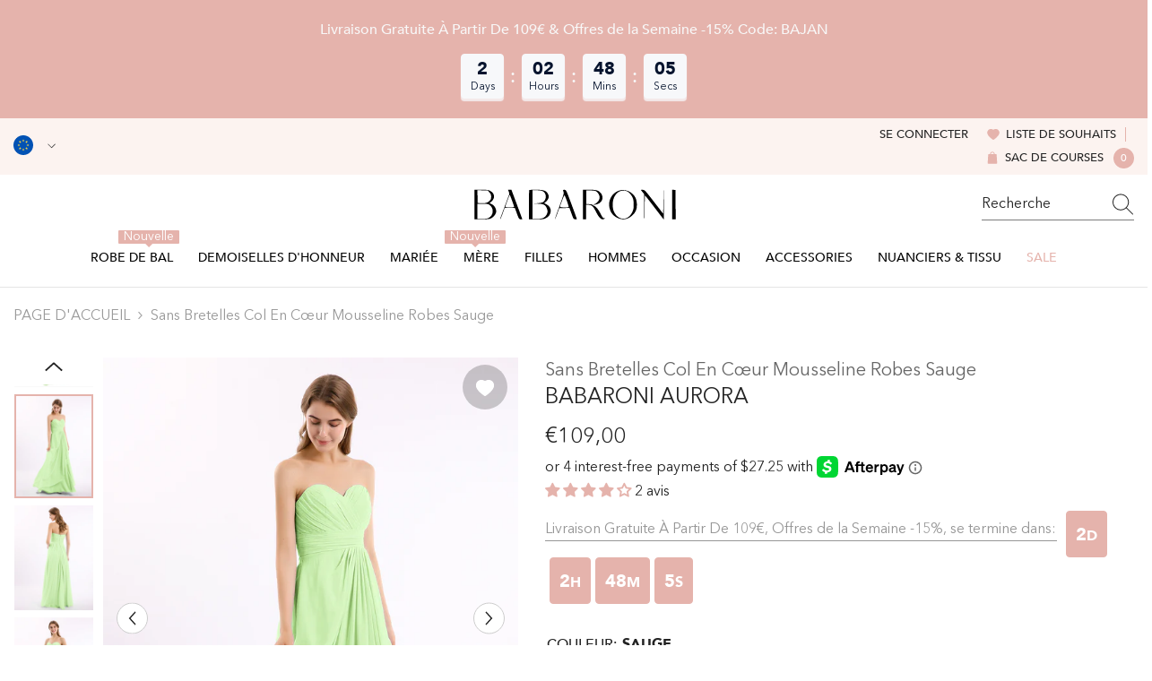

--- FILE ---
content_type: text/html; charset=utf-8
request_url: https://babaroni.fr/products/sans-bretelles-col-en-caur-mousseline-robes-sauge?variant=45280664715543&section_id=template--24127247647091__main
body_size: 25975
content:
<div id="shopify-section-template--24127247647091__main" class="shopify-section"><link href="//babaroni.fr/cdn/shop/t/15/assets/component-product.css?v=19001210623262445091751621056" rel="stylesheet" type="text/css" media="all" />
<link href="//babaroni.fr/cdn/shop/t/15/assets/component-review.css?v=109494486266837012711741073121" rel="stylesheet" type="text/css" media="all" />
<link href="//babaroni.fr/cdn/shop/t/15/assets/component-price.css?v=139205013722916111901741073113" rel="stylesheet" type="text/css" media="all" />
<link href="//babaroni.fr/cdn/shop/t/15/assets/component-badge.css?v=101899291450337937701741073085" rel="stylesheet" type="text/css" media="all" />
<link href="//babaroni.fr/cdn/shop/t/15/assets/component-rte.css?v=74468535300400368301741073121" rel="stylesheet" type="text/css" media="all" />
<link href="//babaroni.fr/cdn/shop/t/15/assets/component-share.css?v=157011081659898136421741073123" rel="stylesheet" type="text/css" media="all" />
<link href="//babaroni.fr/cdn/shop/t/15/assets/component-tab.css?v=103415549474190435461741073128" rel="stylesheet" type="text/css" media="all" />
<link href="//babaroni.fr/cdn/shop/t/15/assets/component-product-form.css?v=55359188417852961121741077132" rel="stylesheet" type="text/css" media="all" />
<link href="//babaroni.fr/cdn/shop/t/15/assets/component-grid.css?v=14116691739327510611741073099" rel="stylesheet" type="text/css" media="all" />

<style type="text/css">
  #ProductSection-template--24127247647091__main .productView-thumbnail .productView-thumbnail-link:after {
      padding-bottom: 133.33333333333334%;
  }

  #ProductSection-template--24127247647091__main .cursor-wrapper .counter {
      color: #191919;
  }

  #ProductSection-template--24127247647091__main .cursor-wrapper .counter #count-image:before {
      background-color: #191919;
  }

  #ProductSection-template--24127247647091__main .custom-cursor__inner .arrow:before,
  #ProductSection-template--24127247647091__main .custom-cursor__inner .arrow:after {
      background-color: #000000;
  }

  #ProductSection-template--24127247647091__main .tabs-contents .toggleLink,
  #ProductSection-template--24127247647091__main .tabs .tab .tab-title {
      font-size: 16px;
      font-weight: 500;
      text-transform: none;
      padding-top: 15px;
      padding-bottom: 15px;
  }

  

  

  @media (max-width: 550px) {
      #ProductSection-template--24127247647091__main .tabs-contents .toggleLink,
      #ProductSection-template--24127247647091__main .tabs .tab .tab-title {
          font-size: 14px;
      }
  }

  @media (max-width: 767px) {
      #ProductSection-template--24127247647091__main {
          padding-top: 0px;
          padding-bottom: 0px;
      }
  }

  @media (min-width: 1025px) {
      
  }

  @media (min-width: 768px) and (max-width: 1199px) {
      #ProductSection-template--24127247647091__main {
          padding-top: 0px;
          padding-bottom: 0px;
      }
  }

  @media (min-width: 1200px) {
      #ProductSection-template--24127247647091__main {
          padding-top: 0px;
          padding-bottom: 0px;
      }
  }
</style>
<script>
    window.product_inven_array_8336836722967 = {
        
            '45280664715543': '99999',
        
            '45280664748311': '99999',
        
            '45280664781079': '99999',
        
            '45280664846615': '99999',
        
            '45280664944919': '99999',
        
            '45280664977687': '99999',
        
            '45280665043223': '99999',
        
            '45280665108759': '99999',
        
            '45280665174295': '99999',
        
    };
  
    window.selling_array_8336836722967 = {
        
            '45280664715543': 'deny',
        
            '45280664748311': 'deny',
        
            '45280664781079': 'deny',
        
            '45280664846615': 'deny',
        
            '45280664944919': 'deny',
        
            '45280664977687': 'deny',
        
            '45280665043223': 'deny',
        
            '45280665108759': 'deny',
        
            '45280665174295': 'deny',
        
    };
  
    window.subtotal = {
        show: false,
        style: 1,
        text: `Ajouter au panier - [value]`
    };

    
      window.variant_image_group = 'false';
    
</script><link rel="stylesheet" href="//babaroni.fr/cdn/shop/t/15/assets/component-fancybox.css?v=159959859525688513561741073097" media="print" onload="this.media='all'">
  <noscript><link href="//babaroni.fr/cdn/shop/t/15/assets/component-fancybox.css?v=159959859525688513561741073097" rel="stylesheet" type="text/css" media="all" /></noscript><!-- Afterpay InitializationScript -->
<script src="https://js.afterpay.com/afterpay-1.x.js" defer onload="initializeAfterpay()"></script>
<div
  class="product-details product-left-thumbs"
  data-section-id="template--24127247647091__main"
  data-section-type="product"
  id="ProductSection-template--24127247647091__main"
  data-has-combo="false"
  data-image-opo
>
  
<div
      class="productView-moreItem moreItem-breadcrumb small-hide "
      style="
        --spacing-top: 10px;
        --spacing-bottom: 20px;
        --spacing-top-mb: 0px;
        --spacing-bottom-mb: 0px;
        --breadcrumb-bg:;
        --breadcrumb-mb-bg: #f6f6f6;
      "
    >
      
        <div class="breadcrumb-bg">
      
      <div class="container">
        

<link href="//babaroni.fr/cdn/shop/t/15/assets/component-breadcrumb.css?v=27908482502108923081741073087" rel="stylesheet" type="text/css" media="all" />
<breadcrumb-component class="breadcrumb-container style--line_clamp_1">
        <nav class="breadcrumb breadcrumb-left" role="navigation" aria-label="breadcrumbs">
        <a class="link home-link" href="/">PAGE D&#39;ACCUEIL</a><span class="separate" aria-hidden="true"><svg xmlns="http://www.w3.org/2000/svg" viewBox="0 0 24 24"><path d="M 7.75 1.34375 L 6.25 2.65625 L 14.65625 12 L 6.25 21.34375 L 7.75 22.65625 L 16.75 12.65625 L 17.34375 12 L 16.75 11.34375 Z"></path></svg></span>
                <span>Sans Bretelles Col En Cœur Mousseline Robes Sauge</span><span class="observe-element" style="width: 1px; height: 1px; background: transparent; display: inline-block; flex-shrink: 0;"></span>
        </nav>
    </breadcrumb-component>
    <script type="text/javascript">
        if (typeof breadcrumbComponentDeclare == 'undefiend') {
            class BreadcrumbComponent extends HTMLElement {
                constructor() {
                    super();
                }

                connectedCallback() {
                    this.firstLink = this.querySelector('.link.home-link')
                    this.lastLink = this.querySelector('.observe-element')
                    this.classList.add('initialized');
                    this.initObservers();
                }

                static createHandler(position = 'first', breadcrumb = null) {
                    const handler = (entries, observer) => {
                        entries.forEach(entry => {
                            if (breadcrumb == null) return observer.disconnect();
                            if (entry.isIntersecting ) {
                                breadcrumb.classList.add(`disable-${position}`);
                            } else {
                                breadcrumb.classList.remove(`disable-${position}`);
                            }
                        })
                    }
                    return handler;
                }

                initObservers() {
                    const scrollToFirstHandler = BreadcrumbComponent.createHandler('first', this);
                    const scrollToLastHandler = BreadcrumbComponent.createHandler('last', this);
                    
                    this.scrollToFirstObserver = new IntersectionObserver(scrollToFirstHandler, { threshold: 1 });
                    this.scrollToLastObserver = new IntersectionObserver(scrollToLastHandler, { threshold: 0.6 });

                    this.scrollToFirstObserver.observe(this.firstLink);
                    this.scrollToLastObserver.observe(this.lastLink);
                }
            }   

            window.addEventListener('load', () => {
                customElements.define('breadcrumb-component', BreadcrumbComponent);
            })

            var breadcrumbComponentDeclare = BreadcrumbComponent;
        }
    </script>
      </div>
      
        </div>
      
    </div>
  
  <div class="productView-container container">
    <div
      class="productView halo-productView layout-1 positionMainImage--left productView-sticky"
      data-product-handle="sans-bretelles-col-en-caur-mousseline-robes-sauge"
    ><div class="productView-top" style="--aspect-ratio: 133.33333333333334%;"><div
  class="halo-productView-left productView-images clearfix"
  data-image-gallery
><div class="productView-images-wrapper" data-video-thumbnail>
    <div class="productView-image-wrapper"><div class="productView-wishlist clearfix">
          <a data-wishlist href="#" data-wishlist-handle="sans-bretelles-col-en-caur-mousseline-robes-sauge" data-product-id="8336836722967"
            ><span class="visually-hidden">Ajouter à la liste de souhaits</span><svg t="1698125166475"  class="icon icon-wishlist" aria-hidden="true" focusable="false" role="presentation" viewBox="0 0 1024 1024" version="1.1" xmlns="http://www.w3.org/2000/svg" p-id="19561"><path d="M923 283.6c-13.4-31.1-32.6-58.9-56.9-82.8-24.3-23.8-52.5-42.4-84-55.5-32.5-13.5-66.9-20.3-102.4-20.3-49.3 0-97.4 13.5-139.2 39-10 6.1-19.5 12.8-28.5 20.1-9-7.3-18.5-14-28.5-20.1-41.8-25.5-89.9-39-139.2-39-35.5 0-69.9 6.8-102.4 20.3-31.4 13-59.7 31.7-84 55.5-24.4 23.9-43.5 51.7-56.9 82.8-13.9 32.3-21 66.6-21 101.9 0 33.3 6.8 68 20.3 103.3 11.3 29.5 27.5 60.1 48.2 91 32.8 48.9 77.9 99.9 133.9 151.6 92.8 85.7 184.7 144.9 188.6 147.3l23.7 15.2c10.5 6.7 24 6.7 34.5 0l23.7-15.2c3.9-2.5 95.7-61.6 188.6-147.3 56-51.7 101.1-102.7 133.9-151.6 20.7-30.9 37-61.5 48.2-91 13.5-35.3 20.3-70 20.3-103.3 0.1-35.3-7-69.6-20.9-101.9z" p-id="19562"></path></svg></a>
        </div><div
        class="productView-nav style-1 image-fit-unset"
        data-image-gallery-main
        data-arrows-desk="true"
        data-arrows-mobi="true"
        data-counter-mobi="true"
        data-media-count="6"
      ><div
                class="productView-image productView-image-adapt fit-unset"
                data-index="1"
                data-media-id="template--24127247647091__main-33939869565207"
              >
                <div
                  class="productView-img-container product-single__media ba_media_card"
                  data-media-id="33939869565207"
                  
                >
                  <div
                    class="media ba_media"
                    
                    
                      data-fancybox="images" href="//babaroni.fr/cdn/shop/products/Aurora-Sage-1.jpg?v=1685432598"
                    
                  >
                    <img
                      id="product-featured-image-33939869565207"
                      data-srcset="//babaroni.fr/cdn/shop/products/Aurora-Sage-1.jpg?v=1685432598&width=245 245w,//babaroni.fr/cdn/shop/products/Aurora-Sage-1.jpg?v=1685432598&width=360 360w,//babaroni.fr/cdn/shop/products/Aurora-Sage-1.jpg?v=1685432598&width=470 470w,//babaroni.fr/cdn/shop/products/Aurora-Sage-1.jpg?v=1685432598&width=533 533w,//babaroni.fr/cdn/shop/products/Aurora-Sage-1.jpg?v=1685432598&width=640 640w,//babaroni.fr/cdn/shop/products/Aurora-Sage-1.jpg?v=1685432598&width=720 720w,//babaroni.fr/cdn/shop/products/Aurora-Sage-1.jpg?v=1685432598&width=870 870w,//babaroni.fr/cdn/shop/products/Aurora-Sage-1.jpg?v=1685432598&width=935 935w,//babaroni.fr/cdn/shop/products/Aurora-Sage-1.jpg?v=1685432598&width=1066 1066w,//babaroni.fr/cdn/shop/products/Aurora-Sage-1.jpg?v=1685432598"
 sizes="(min-width:
1800px) 697px, (min-width: 768px) 50vw, 100vw" alt="Sauge" size="1200"
loading="lazy" class="motion-reduce lazyload"

                      title="Sauge"
                      data-main-image
                    >
                    <span class="data-lazy-loading"></span>
                  </div>
                </div>
              </div><div
                class="productView-image productView-image-adapt fit-unset"
                data-index="2"
                data-media-id="template--24127247647091__main-33939869630743"
              >
                <div
                  class="productView-img-container product-single__media ba_media_card"
                  data-media-id="33939869630743"
                  
                >
                  <div
                    class="media ba_media"
                    
                    
                      data-fancybox="images" href="//babaroni.fr/cdn/shop/products/Aurora-Sage-2.jpg?v=1685432598"
                    
                  >
                    <img
                      id="product-featured-image-33939869630743"
                      data-srcset="//babaroni.fr/cdn/shop/products/Aurora-Sage-2.jpg?v=1685432598&width=245 245w,//babaroni.fr/cdn/shop/products/Aurora-Sage-2.jpg?v=1685432598&width=360 360w,//babaroni.fr/cdn/shop/products/Aurora-Sage-2.jpg?v=1685432598&width=470 470w,//babaroni.fr/cdn/shop/products/Aurora-Sage-2.jpg?v=1685432598&width=533 533w,//babaroni.fr/cdn/shop/products/Aurora-Sage-2.jpg?v=1685432598&width=640 640w,//babaroni.fr/cdn/shop/products/Aurora-Sage-2.jpg?v=1685432598&width=720 720w,//babaroni.fr/cdn/shop/products/Aurora-Sage-2.jpg?v=1685432598&width=870 870w,//babaroni.fr/cdn/shop/products/Aurora-Sage-2.jpg?v=1685432598&width=935 935w,//babaroni.fr/cdn/shop/products/Aurora-Sage-2.jpg?v=1685432598&width=1066 1066w,//babaroni.fr/cdn/shop/products/Aurora-Sage-2.jpg?v=1685432598"
 sizes="(min-width:
1800px) 697px, (min-width: 768px) 50vw, 100vw" alt="Sauge" size="1200"
loading="lazy" class="motion-reduce lazyload"

                      title="Sauge"
                      data-main-image
                    >
                    <span class="data-lazy-loading"></span>
                  </div>
                </div>
              </div><div
                class="productView-image productView-image-adapt fit-unset"
                data-index="3"
                data-media-id="template--24127247647091__main-33939869696279"
              >
                <div
                  class="productView-img-container product-single__media ba_media_card"
                  data-media-id="33939869696279"
                  
                >
                  <div
                    class="media ba_media"
                    
                    
                      data-fancybox="images" href="//babaroni.fr/cdn/shop/products/Aurora-Sage-3.jpg?v=1685432598"
                    
                  >
                    <img
                      id="product-featured-image-33939869696279"
                      data-srcset="//babaroni.fr/cdn/shop/products/Aurora-Sage-3.jpg?v=1685432598&width=245 245w,//babaroni.fr/cdn/shop/products/Aurora-Sage-3.jpg?v=1685432598&width=360 360w,//babaroni.fr/cdn/shop/products/Aurora-Sage-3.jpg?v=1685432598&width=470 470w,//babaroni.fr/cdn/shop/products/Aurora-Sage-3.jpg?v=1685432598&width=533 533w,//babaroni.fr/cdn/shop/products/Aurora-Sage-3.jpg?v=1685432598&width=640 640w,//babaroni.fr/cdn/shop/products/Aurora-Sage-3.jpg?v=1685432598&width=720 720w,//babaroni.fr/cdn/shop/products/Aurora-Sage-3.jpg?v=1685432598&width=870 870w,//babaroni.fr/cdn/shop/products/Aurora-Sage-3.jpg?v=1685432598&width=935 935w,//babaroni.fr/cdn/shop/products/Aurora-Sage-3.jpg?v=1685432598&width=1066 1066w,//babaroni.fr/cdn/shop/products/Aurora-Sage-3.jpg?v=1685432598"
 sizes="(min-width:
1800px) 697px, (min-width: 768px) 50vw, 100vw" alt="Sauge" size="1200"
loading="lazy" class="motion-reduce lazyload"

                      title="Sauge"
                      data-main-image
                    >
                    <span class="data-lazy-loading"></span>
                  </div>
                </div>
              </div><div
                class="productView-image productView-image-adapt fit-unset"
                data-index="4"
                data-media-id="template--24127247647091__main-33939869729047"
              >
                <div
                  class="productView-img-container product-single__media ba_media_card"
                  data-media-id="33939869729047"
                  
                >
                  <div
                    class="media ba_media"
                    
                    
                      data-fancybox="images" href="//babaroni.fr/cdn/shop/products/Aurora-Sage-4.jpg?v=1685432598"
                    
                  >
                    <img
                      id="product-featured-image-33939869729047"
                      data-srcset="//babaroni.fr/cdn/shop/products/Aurora-Sage-4.jpg?v=1685432598&width=245 245w,//babaroni.fr/cdn/shop/products/Aurora-Sage-4.jpg?v=1685432598&width=360 360w,//babaroni.fr/cdn/shop/products/Aurora-Sage-4.jpg?v=1685432598&width=470 470w,//babaroni.fr/cdn/shop/products/Aurora-Sage-4.jpg?v=1685432598&width=533 533w,//babaroni.fr/cdn/shop/products/Aurora-Sage-4.jpg?v=1685432598&width=640 640w,//babaroni.fr/cdn/shop/products/Aurora-Sage-4.jpg?v=1685432598&width=720 720w,//babaroni.fr/cdn/shop/products/Aurora-Sage-4.jpg?v=1685432598&width=870 870w,//babaroni.fr/cdn/shop/products/Aurora-Sage-4.jpg?v=1685432598&width=935 935w,//babaroni.fr/cdn/shop/products/Aurora-Sage-4.jpg?v=1685432598&width=1066 1066w,//babaroni.fr/cdn/shop/products/Aurora-Sage-4.jpg?v=1685432598"
 sizes="(min-width:
1800px) 697px, (min-width: 768px) 50vw, 100vw" alt="Sauge" size="1200"
loading="lazy" class="motion-reduce lazyload"

                      title="Sauge"
                      data-main-image
                    >
                    <span class="data-lazy-loading"></span>
                  </div>
                </div>
              </div><div
                class="productView-image productView-image-adapt fit-unset"
                data-index="5"
                data-media-id="template--24127247647091__main-33939869761815"
              >
                <div
                  class="productView-img-container product-single__media ba_media_card"
                  data-media-id="33939869761815"
                  
                >
                  <div
                    class="media ba_media"
                    
                    
                      data-fancybox="images" href="//babaroni.fr/cdn/shop/products/Aurora-Sage-5.jpg?v=1685432598"
                    
                  >
                    <img
                      id="product-featured-image-33939869761815"
                      data-srcset="//babaroni.fr/cdn/shop/products/Aurora-Sage-5.jpg?v=1685432598&width=245 245w,//babaroni.fr/cdn/shop/products/Aurora-Sage-5.jpg?v=1685432598&width=360 360w,//babaroni.fr/cdn/shop/products/Aurora-Sage-5.jpg?v=1685432598&width=470 470w,//babaroni.fr/cdn/shop/products/Aurora-Sage-5.jpg?v=1685432598&width=533 533w,//babaroni.fr/cdn/shop/products/Aurora-Sage-5.jpg?v=1685432598&width=640 640w,//babaroni.fr/cdn/shop/products/Aurora-Sage-5.jpg?v=1685432598&width=720 720w,//babaroni.fr/cdn/shop/products/Aurora-Sage-5.jpg?v=1685432598&width=870 870w,//babaroni.fr/cdn/shop/products/Aurora-Sage-5.jpg?v=1685432598&width=935 935w,//babaroni.fr/cdn/shop/products/Aurora-Sage-5.jpg?v=1685432598&width=1066 1066w,//babaroni.fr/cdn/shop/products/Aurora-Sage-5.jpg?v=1685432598"
 sizes="(min-width:
1800px) 697px, (min-width: 768px) 50vw, 100vw" alt="Sauge" size="1200"
loading="lazy" class="motion-reduce lazyload"

                      title="Sauge"
                      data-main-image
                    >
                    <span class="data-lazy-loading"></span>
                  </div>
                </div>
              </div><div
                class="productView-image productView-image-adapt fit-unset"
                data-index="6"
                data-media-id="template--24127247647091__main-33939869794583"
              >
                <div
                  class="productView-img-container product-single__media ba_media_card"
                  data-media-id="33939869794583"
                  
                >
                  <div
                    class="media ba_media"
                    
                    
                      data-fancybox="images" href="//babaroni.fr/cdn/shop/products/Aurora-Sage-6.jpg?v=1685432598"
                    
                  >
                    <img
                      id="product-featured-image-33939869794583"
                      data-srcset="//babaroni.fr/cdn/shop/products/Aurora-Sage-6.jpg?v=1685432598&width=245 245w,//babaroni.fr/cdn/shop/products/Aurora-Sage-6.jpg?v=1685432598&width=360 360w,//babaroni.fr/cdn/shop/products/Aurora-Sage-6.jpg?v=1685432598&width=470 470w,//babaroni.fr/cdn/shop/products/Aurora-Sage-6.jpg?v=1685432598&width=533 533w,//babaroni.fr/cdn/shop/products/Aurora-Sage-6.jpg?v=1685432598&width=640 640w,//babaroni.fr/cdn/shop/products/Aurora-Sage-6.jpg?v=1685432598&width=720 720w,//babaroni.fr/cdn/shop/products/Aurora-Sage-6.jpg?v=1685432598&width=870 870w,//babaroni.fr/cdn/shop/products/Aurora-Sage-6.jpg?v=1685432598&width=935 935w,//babaroni.fr/cdn/shop/products/Aurora-Sage-6.jpg?v=1685432598&width=1066 1066w,//babaroni.fr/cdn/shop/products/Aurora-Sage-6.jpg?v=1685432598"
 sizes="(min-width:
1800px) 697px, (min-width: 768px) 50vw, 100vw" alt="Sauge" size="1200"
loading="lazy" class="motion-reduce lazyload"

                      title="Sauge"
                      data-main-image
                    >
                    <span class="data-lazy-loading"></span>
                  </div>
                </div>
              </div></div></div><div class="productView-thumbnail-wrapper is-hidden-mobile">
        <div class="productView-for clearfix" data-max-thumbnail-to-show="6"><div
                  class="productView-thumbnail"
                  data-media-id="template--24127247647091__main-33939869565207"
                >
                  <a
                    class="ba-media half-bg productView-thumbnail-link"
                    href="javascript:void(0)"
                    data-image="//babaroni.fr/cdn/shop/products/Aurora-Sage-1_large.jpg?v=1685432598"
                    style="--ratio-percent: 0.75%"
                  >
                    <img
                      class="lazyload"
                      data-src="//babaroni.fr/cdn/shop/products/Aurora-Sage-1_medium.jpg?v=1685432598"
                      alt="Sauge"
                      title="Sauge"
                      loading="lazy"
                    >
                  </a>
                </div><div
                  class="productView-thumbnail"
                  data-media-id="template--24127247647091__main-33939869630743"
                >
                  <a
                    class="ba-media half-bg productView-thumbnail-link"
                    href="javascript:void(0)"
                    data-image="//babaroni.fr/cdn/shop/products/Aurora-Sage-2_large.jpg?v=1685432598"
                    style="--ratio-percent: 0.75%"
                  >
                    <img
                      class="lazyload"
                      data-src="//babaroni.fr/cdn/shop/products/Aurora-Sage-2_medium.jpg?v=1685432598"
                      alt="Sauge"
                      title="Sauge"
                      loading="lazy"
                    >
                  </a>
                </div><div
                  class="productView-thumbnail"
                  data-media-id="template--24127247647091__main-33939869696279"
                >
                  <a
                    class="ba-media half-bg productView-thumbnail-link"
                    href="javascript:void(0)"
                    data-image="//babaroni.fr/cdn/shop/products/Aurora-Sage-3_large.jpg?v=1685432598"
                    style="--ratio-percent: 0.75%"
                  >
                    <img
                      class="lazyload"
                      data-src="//babaroni.fr/cdn/shop/products/Aurora-Sage-3_medium.jpg?v=1685432598"
                      alt="Sauge"
                      title="Sauge"
                      loading="lazy"
                    >
                  </a>
                </div><div
                  class="productView-thumbnail"
                  data-media-id="template--24127247647091__main-33939869729047"
                >
                  <a
                    class="ba-media half-bg productView-thumbnail-link"
                    href="javascript:void(0)"
                    data-image="//babaroni.fr/cdn/shop/products/Aurora-Sage-4_large.jpg?v=1685432598"
                    style="--ratio-percent: 0.75%"
                  >
                    <img
                      class="lazyload"
                      data-src="//babaroni.fr/cdn/shop/products/Aurora-Sage-4_medium.jpg?v=1685432598"
                      alt="Sauge"
                      title="Sauge"
                      loading="lazy"
                    >
                  </a>
                </div><div
                  class="productView-thumbnail"
                  data-media-id="template--24127247647091__main-33939869761815"
                >
                  <a
                    class="ba-media half-bg productView-thumbnail-link"
                    href="javascript:void(0)"
                    data-image="//babaroni.fr/cdn/shop/products/Aurora-Sage-5_large.jpg?v=1685432598"
                    style="--ratio-percent: 0.75%"
                  >
                    <img
                      class="lazyload"
                      data-src="//babaroni.fr/cdn/shop/products/Aurora-Sage-5_medium.jpg?v=1685432598"
                      alt="Sauge"
                      title="Sauge"
                      loading="lazy"
                    >
                  </a>
                </div><div
                  class="productView-thumbnail"
                  data-media-id="template--24127247647091__main-33939869794583"
                >
                  <a
                    class="ba-media half-bg productView-thumbnail-link"
                    href="javascript:void(0)"
                    data-image="//babaroni.fr/cdn/shop/products/Aurora-Sage-6_large.jpg?v=1685432598"
                    style="--ratio-percent: 0.75%"
                  >
                    <img
                      class="lazyload"
                      data-src="//babaroni.fr/cdn/shop/products/Aurora-Sage-6_medium.jpg?v=1685432598"
                      alt="Sauge"
                      title="Sauge"
                      loading="lazy"
                    >
                  </a>
                </div></div>
      </div></div>
  <div
    class="productView-moreItem center small-hide"
    style="
      --spacing-top: 15px;
      --spacing-bottom: 15px
    "
  >
    <div class="share-button halo-socialShare productView-share style-1"><div class="share_toolbox clearfix"><ul class="social-share"><li class="social-share__item"><a class="facebook" href="https://www.facebook.com/sharer/sharer.php?u=https://babaroni.fr/products/sans-bretelles-col-en-caur-mousseline-robes-sauge" title='Facebook' data-no-instant rel="noopener noreferrer nofollow" target="_blank"><svg aria-hidden="true" focusable="false" role="presentation" xmlns="http://www.w3.org/2000/svg" viewBox="0 0 320 512" class="icon icon-facebook"><path d="M279.14 288l14.22-92.66h-88.91v-60.13c0-25.35 12.42-50.06 52.24-50.06h40.42V6.26S260.43 0 225.36 0c-73.22 0-121.08 44.38-121.08 124.72v70.62H22.89V288h81.39v224h100.17V288z"></path></svg></a></li><li class="social-share__item"><a class="twitter" href="http://twitter.com/share?text=Sans%20Bretelles%20Col%20En%20C%C5%93ur%20Mousseline%20Robes%20Sauge&amp;url=https://babaroni.fr/products/sans-bretelles-col-en-caur-mousseline-robes-sauge" title='Twitter' data-no-instant rel="noopener noreferrer nofollow" target="_blank"><svg aria-hidden="true" focusable="false" role="presentation" class="icon icon-twitter" viewBox="0 0 18 15"><path d="M17.64 2.6a7.33 7.33 0 01-1.75 1.82c0 .05 0 .13.02.23l.02.23a9.97 9.97 0 01-1.69 5.54c-.57.85-1.24 1.62-2.02 2.28a9.09 9.09 0 01-2.82 1.6 10.23 10.23 0 01-8.9-.98c.34.02.61.04.83.04 1.64 0 3.1-.5 4.38-1.5a3.6 3.6 0 01-3.3-2.45A2.91 2.91 0 004 9.35a3.47 3.47 0 01-2.02-1.21 3.37 3.37 0 01-.8-2.22v-.03c.46.24.98.37 1.58.4a3.45 3.45 0 01-1.54-2.9c0-.61.14-1.2.45-1.79a9.68 9.68 0 003.2 2.6 10 10 0 004.08 1.07 3 3 0 01-.13-.8c0-.97.34-1.8 1.03-2.48A3.45 3.45 0 0112.4.96a3.49 3.49 0 012.54 1.1c.8-.15 1.54-.44 2.23-.85a3.4 3.4 0 01-1.54 1.94c.74-.1 1.4-.28 2.01-.54z"></svg>
</a></li><li class="social-share__item"><a class="pinterest" href="http://pinterest.com/pin/create/button/?url=https://babaroni.fr/products/sans-bretelles-col-en-caur-mousseline-robes-sauge&amp;media=http://babaroni.fr/cdn/shop/products/Aurora-Sage-1.jpg?crop=center&height=1024&v=1685432598&width=1024&amp;description=Sans%20Bretelles%20Col%20En%20C%C5%93ur%20Mousseline%20Robes%20Sauge" title='Pinterest' data-no-instant rel="noopener noreferrer nofollow" target="_blank"><svg aria-hidden="true" focusable="false" role="presentation" class="icon icon-pinterest" viewBox="0 0 17 18"><path d="M8.48.58a8.42 8.42 0 015.9 2.45 8.42 8.42 0 011.33 10.08 8.28 8.28 0 01-7.23 4.16 8.5 8.5 0 01-2.37-.32c.42-.68.7-1.29.85-1.8l.59-2.29c.14.28.41.52.8.73.4.2.8.31 1.24.31.87 0 1.65-.25 2.34-.75a4.87 4.87 0 001.6-2.05 7.3 7.3 0 00.56-2.93c0-1.3-.5-2.41-1.49-3.36a5.27 5.27 0 00-3.8-1.43c-.93 0-1.8.16-2.58.48A5.23 5.23 0 002.85 8.6c0 .75.14 1.41.43 1.98.28.56.7.96 1.27 1.2.1.04.19.04.26 0 .07-.03.12-.1.15-.2l.18-.68c.05-.15.02-.3-.11-.45a2.35 2.35 0 01-.57-1.63A3.96 3.96 0 018.6 4.8c1.09 0 1.94.3 2.54.89.61.6.92 1.37.92 2.32 0 .8-.11 1.54-.33 2.21a3.97 3.97 0 01-.93 1.62c-.4.4-.87.6-1.4.6-.43 0-.78-.15-1.06-.47-.27-.32-.36-.7-.26-1.13a111.14 111.14 0 01.47-1.6l.18-.73c.06-.26.09-.47.09-.65 0-.36-.1-.66-.28-.89-.2-.23-.47-.35-.83-.35-.45 0-.83.2-1.13.62-.3.41-.46.93-.46 1.56a4.1 4.1 0 00.18 1.15l.06.15c-.6 2.58-.95 4.1-1.08 4.54-.12.55-.16 1.2-.13 1.94a8.4 8.4 0 01-5-7.65c0-2.3.81-4.28 2.44-5.9A8.04 8.04 0 018.48.57z"></svg>
</a></li><li class="social-share__item"><a class="tumblr" href="//tumblr.com/widgets/share/tool?canonicalUrl=https://babaroni.fr/products/sans-bretelles-col-en-caur-mousseline-robes-sauge" title='Tumblr' data-no-instant rel="noopener noreferrer nofollow" data-content="http://babaroni.fr/cdn/shop/products/Aurora-Sage-1.jpg?crop=center&height=1024&v=1685432598&width=1024" target="_blank"><svg aria-hidden="true" focusable="false" role="presentation" class="icon icon-tumblr" viewBox="0 0 91 161"><path fill-rule="evenodd" d="M64 160.3c-24 0-42-12.3-42-41.8V71.3H.3V45.7c24-6.2 34-26.9 35.2-44.7h24.9v40.5h29v29.8h-29v41.1c0 12.3 6.2 16.6 16.1 16.6h14v31.3H64"></svg>
</a></li><li class="social-share__item"><a class="telegram" href="https://telegram.me/share/url?url=https://babaroni.fr/products/sans-bretelles-col-en-caur-mousseline-robes-sauge" title='Telegram' data-no-instant rel="nofollow" target="_blank"><svg class="icon icon-telegram" role="presentation" viewBox="0 0 496 512"><path d="M248,8C111.033,8,0,119.033,0,256S111.033,504,248,504,496,392.967,496,256,384.967,8,248,8ZM362.952,176.66c-3.732,39.215-19.881,134.378-28.1,178.3-3.476,18.584-10.322,24.816-16.948,25.425-14.4,1.326-25.338-9.517-39.287-18.661-21.827-14.308-34.158-23.215-55.346-37.177-24.485-16.135-8.612-25,5.342-39.5,3.652-3.793,67.107-61.51,68.335-66.746.153-.655.3-3.1-1.154-4.384s-3.59-.849-5.135-.5q-3.283.746-104.608,69.142-14.845,10.194-26.894,9.934c-8.855-.191-25.888-5.006-38.551-9.123-15.531-5.048-27.875-7.717-26.8-16.291q.84-6.7,18.45-13.7,108.446-47.248,144.628-62.3c68.872-28.647,83.183-33.623,92.511-33.789,2.052-.034,6.639.474,9.61,2.885a10.452,10.452,0,0,1,3.53,6.716A43.765,43.765,0,0,1,362.952,176.66Z"></path></svg></a></li><li class="social-share__item"><a class="email" href="mailto:?subject=Sans%20Bretelles%20Col%20En%20C%C5%93ur%20Mousseline%20Robes%20Sauge&amp;body=https://babaroni.fr/products/sans-bretelles-col-en-caur-mousseline-robes-sauge" title='Email' data-no-instant rel="noopener noreferrer nofollow" target="_blank"><svg xmlns="http://www.w3.org/2000/svg" viewBox="0 0 24 24" aria-hidden="true" focusable="false" role="presentation" class="icon icon-mail"><path d="M 1 3 L 1 5 L 1 18 L 3 18 L 3 5 L 19 5 L 19 3 L 3 3 L 1 3 z M 5 7 L 5 7.1777344 L 14 12.875 L 23 7.125 L 23 7 L 5 7 z M 23 9.2832031 L 14 15 L 5 9.4160156 L 5 21 L 14 21 L 14 17 L 17 17 L 17 14 L 23 14 L 23 9.2832031 z M 19 16 L 19 19 L 16 19 L 16 21 L 19 21 L 19 24 L 21 24 L 21 21 L 24 21 L 24 19 L 21 19 L 21 16 L 19 16 z"/></svg></a></li></ul></div></div>
  </div>
</div>
<div class="halo-productView-right productView-details clearfix">
          <div class="productView-product clearfix"><div
                    class="productView-moreItem product_title"
                    style="
                      --spacing-top: 0px;
                      --spacing-bottom: 0px
                    "
                  >
                    <h1
  class="productView-title"
  style="--color-title: #666666;--fontsize-text: 20px;--fontsize-mb-text: 14px;"
><span>Sans Bretelles Col En Cœur Mousseline Robes Sauge</span>
</h1>

                  </div><div
                      class="productView-moreItem product_subtitle"
                      style="
                        --spacing-top: 0px;
                        --spacing-bottom: 15px
                      "
                    >
                      <div class="halo-share-3">
    <h2
      class="productView-subtitle"
      style="--color-title: #232323;--fontsize-text: 24px;--fontsize-mb-text: 20px;"
    >
      <span>Babaroni Aurora</span>
    </h2>
    <share-button class="share-button halo-socialShare productView-share style-3"><div class="share-content">
            <button class="share-button__button button"><svg
  t="1699102133109"
  class="icon"
  viewBox="0 0 1024 1024"
  version="1.1"
  xmlns="http://www.w3.org/2000/svg"
  p-id="4203"
>
  <path d="M874.666667 544c-17.066667 0-32 14.933333-32 32v256c0 6.4-4.266667 10.666667-10.666667 10.666667H192c-6.4 0-10.666667-4.266667-10.666667-10.666667V192c0-6.4 4.266667-10.666667 10.666667-10.666667h256c17.066667 0 32-14.933333 32-32s-14.933333-32-32-32H192C151.466667 117.333333 117.333333 151.466667 117.333333 192v640c0 40.533333 34.133333 74.666667 74.666667 74.666667h640c40.533333 0 74.666667-34.133333 74.666667-74.666667V576c0-17.066667-14.933333-32-32-32z" fill="currentColor" p-id="4204"></path><path d="M874.666667 117.333333H640c-17.066667 0-32 14.933333-32 32s14.933333 32 32 32h157.866667L509.866667 467.2c-12.8 12.8-12.8 32 0 44.8 6.4 6.4 14.933333 8.533333 23.466666 8.533333s17.066667-2.133333 23.466667-8.533333l285.866667-285.866667V384c0 17.066667 14.933333 32 32 32s32-14.933333 32-32V149.333333c0-17.066667-14.933333-32-32-32z" fill="currentColor" p-id="4205"></path>
</svg>
 <span>Partager</span></button>
            <div class="share-button__fallback">
                <div class="share-header">
                    <h2 class="share-title"><span>Partager</span></h2>
                    <button type="button" class="share-button__close" aria-label="Fermer"><svg xmlns="http://www.w3.org/2000/svg" viewBox="0 0 48 48" ><path d="M 38.982422 6.9707031 A 2.0002 2.0002 0 0 0 37.585938 7.5859375 L 24 21.171875 L 10.414062 7.5859375 A 2.0002 2.0002 0 0 0 8.9785156 6.9804688 A 2.0002 2.0002 0 0 0 7.5859375 10.414062 L 21.171875 24 L 7.5859375 37.585938 A 2.0002 2.0002 0 1 0 10.414062 40.414062 L 24 26.828125 L 37.585938 40.414062 A 2.0002 2.0002 0 1 0 40.414062 37.585938 L 26.828125 24 L 40.414062 10.414062 A 2.0002 2.0002 0 0 0 38.982422 6.9707031 z"/></svg><span>Fermer</span></button>
                </div>
                <div class="wrapper-content">
                    <label class="form-label">Copier le lien</label>
                    <div class="share-group">
                        <div class="form-field">
                            <input type="text" class="field__input" id="url" value="https://babaroni.fr/products/sans-bretelles-col-en-caur-mousseline-robes-sauge" placeholder="Lien" data-url="https://babaroni.fr/products/sans-bretelles-col-en-caur-mousseline-robes-sauge" onclick="this.select();" readonly>
                            <label class="field__label hiddenLabels" for="url">Lien</label>
                        </div>
                        <button class="button button--primary button-copy"><svg class="icon icon-clipboard" width="11" height="13" fill="none" xmlns="http://www.w3.org/2000/svg" aria-hidden="true" focusable="false"><path fill-rule="evenodd" clip-rule="evenodd" d="M2 1a1 1 0 011-1h7a1 1 0 011 1v9a1 1 0 01-1 1V1H2zM1 2a1 1 0 00-1 1v9a1 1 0 001 1h7a1 1 0 001-1V3a1 1 0 00-1-1H1zm0 10V3h7v9H1z" fill="currentColor"/></svg>
 Copier le lien</button>
                    </div>
                    <span id="ShareMessage-8336836722967" class="share-button__message hidden" role="status" aria-hidden="true">Lien copié dans le presse-papier !</span><div class="share_toolbox clearfix"><label class="form-label">Partager</label> <ul class="social-share"><li class="social-share__item"><a class="facebook" href="https://www.facebook.com/sharer/sharer.php?u=https://babaroni.fr/products/sans-bretelles-col-en-caur-mousseline-robes-sauge" title='Facebook' data-no-instant rel="noopener noreferrer nofollow" target="_blank"><svg aria-hidden="true" focusable="false" role="presentation" xmlns="http://www.w3.org/2000/svg" viewBox="0 0 320 512" class="icon icon-facebook"><path d="M279.14 288l14.22-92.66h-88.91v-60.13c0-25.35 12.42-50.06 52.24-50.06h40.42V6.26S260.43 0 225.36 0c-73.22 0-121.08 44.38-121.08 124.72v70.62H22.89V288h81.39v224h100.17V288z"></path></svg></a></li><li class="social-share__item"><a class="twitter" href="http://twitter.com/share?text=Sans%20Bretelles%20Col%20En%20C%C5%93ur%20Mousseline%20Robes%20Sauge&amp;url=https://babaroni.fr/products/sans-bretelles-col-en-caur-mousseline-robes-sauge" title='Twitter' data-no-instant rel="noopener noreferrer nofollow" target="_blank"><svg aria-hidden="true" focusable="false" role="presentation" class="icon icon-twitter" viewBox="0 0 18 15"><path d="M17.64 2.6a7.33 7.33 0 01-1.75 1.82c0 .05 0 .13.02.23l.02.23a9.97 9.97 0 01-1.69 5.54c-.57.85-1.24 1.62-2.02 2.28a9.09 9.09 0 01-2.82 1.6 10.23 10.23 0 01-8.9-.98c.34.02.61.04.83.04 1.64 0 3.1-.5 4.38-1.5a3.6 3.6 0 01-3.3-2.45A2.91 2.91 0 004 9.35a3.47 3.47 0 01-2.02-1.21 3.37 3.37 0 01-.8-2.22v-.03c.46.24.98.37 1.58.4a3.45 3.45 0 01-1.54-2.9c0-.61.14-1.2.45-1.79a9.68 9.68 0 003.2 2.6 10 10 0 004.08 1.07 3 3 0 01-.13-.8c0-.97.34-1.8 1.03-2.48A3.45 3.45 0 0112.4.96a3.49 3.49 0 012.54 1.1c.8-.15 1.54-.44 2.23-.85a3.4 3.4 0 01-1.54 1.94c.74-.1 1.4-.28 2.01-.54z"></svg>
</a></li><li class="social-share__item"><a class="pinterest" href="http://pinterest.com/pin/create/button/?url=https://babaroni.fr/products/sans-bretelles-col-en-caur-mousseline-robes-sauge&amp;media=http://babaroni.fr/cdn/shop/products/Aurora-Sage-1.jpg?crop=center&height=1024&v=1685432598&width=1024&amp;description=Sans%20Bretelles%20Col%20En%20C%C5%93ur%20Mousseline%20Robes%20Sauge" title='Pinterest' data-no-instant rel="noopener noreferrer nofollow" target="_blank"><svg aria-hidden="true" focusable="false" role="presentation" class="icon icon-pinterest" viewBox="0 0 17 18"><path d="M8.48.58a8.42 8.42 0 015.9 2.45 8.42 8.42 0 011.33 10.08 8.28 8.28 0 01-7.23 4.16 8.5 8.5 0 01-2.37-.32c.42-.68.7-1.29.85-1.8l.59-2.29c.14.28.41.52.8.73.4.2.8.31 1.24.31.87 0 1.65-.25 2.34-.75a4.87 4.87 0 001.6-2.05 7.3 7.3 0 00.56-2.93c0-1.3-.5-2.41-1.49-3.36a5.27 5.27 0 00-3.8-1.43c-.93 0-1.8.16-2.58.48A5.23 5.23 0 002.85 8.6c0 .75.14 1.41.43 1.98.28.56.7.96 1.27 1.2.1.04.19.04.26 0 .07-.03.12-.1.15-.2l.18-.68c.05-.15.02-.3-.11-.45a2.35 2.35 0 01-.57-1.63A3.96 3.96 0 018.6 4.8c1.09 0 1.94.3 2.54.89.61.6.92 1.37.92 2.32 0 .8-.11 1.54-.33 2.21a3.97 3.97 0 01-.93 1.62c-.4.4-.87.6-1.4.6-.43 0-.78-.15-1.06-.47-.27-.32-.36-.7-.26-1.13a111.14 111.14 0 01.47-1.6l.18-.73c.06-.26.09-.47.09-.65 0-.36-.1-.66-.28-.89-.2-.23-.47-.35-.83-.35-.45 0-.83.2-1.13.62-.3.41-.46.93-.46 1.56a4.1 4.1 0 00.18 1.15l.06.15c-.6 2.58-.95 4.1-1.08 4.54-.12.55-.16 1.2-.13 1.94a8.4 8.4 0 01-5-7.65c0-2.3.81-4.28 2.44-5.9A8.04 8.04 0 018.48.57z"></svg>
</a></li><li class="social-share__item"><a class="tumblr" href="//tumblr.com/widgets/share/tool?canonicalUrl=https://babaroni.fr/products/sans-bretelles-col-en-caur-mousseline-robes-sauge" title='Tumblr' data-no-instant rel="noopener noreferrer nofollow" data-content="http://babaroni.fr/cdn/shop/products/Aurora-Sage-1.jpg?crop=center&height=1024&v=1685432598&width=1024" target="_blank"><svg aria-hidden="true" focusable="false" role="presentation" class="icon icon-tumblr" viewBox="0 0 91 161"><path fill-rule="evenodd" d="M64 160.3c-24 0-42-12.3-42-41.8V71.3H.3V45.7c24-6.2 34-26.9 35.2-44.7h24.9v40.5h29v29.8h-29v41.1c0 12.3 6.2 16.6 16.1 16.6h14v31.3H64"></svg>
</a></li><li class="social-share__item"><a class="telegram" href="https://telegram.me/share/url?url=https://babaroni.fr/products/sans-bretelles-col-en-caur-mousseline-robes-sauge" title='Telegram' data-no-instant rel="nofollow" target="_blank"><svg class="icon icon-telegram" role="presentation" viewBox="0 0 496 512"><path d="M248,8C111.033,8,0,119.033,0,256S111.033,504,248,504,496,392.967,496,256,384.967,8,248,8ZM362.952,176.66c-3.732,39.215-19.881,134.378-28.1,178.3-3.476,18.584-10.322,24.816-16.948,25.425-14.4,1.326-25.338-9.517-39.287-18.661-21.827-14.308-34.158-23.215-55.346-37.177-24.485-16.135-8.612-25,5.342-39.5,3.652-3.793,67.107-61.51,68.335-66.746.153-.655.3-3.1-1.154-4.384s-3.59-.849-5.135-.5q-3.283.746-104.608,69.142-14.845,10.194-26.894,9.934c-8.855-.191-25.888-5.006-38.551-9.123-15.531-5.048-27.875-7.717-26.8-16.291q.84-6.7,18.45-13.7,108.446-47.248,144.628-62.3c68.872-28.647,83.183-33.623,92.511-33.789,2.052-.034,6.639.474,9.61,2.885a10.452,10.452,0,0,1,3.53,6.716A43.765,43.765,0,0,1,362.952,176.66Z"></path></svg></a></li><li class="social-share__item"><a class="email" href="mailto:?subject=Sans%20Bretelles%20Col%20En%20C%C5%93ur%20Mousseline%20Robes%20Sauge&amp;body=https://babaroni.fr/products/sans-bretelles-col-en-caur-mousseline-robes-sauge" title='Email' data-no-instant rel="noopener noreferrer nofollow" target="_blank"><svg xmlns="http://www.w3.org/2000/svg" viewBox="0 0 24 24" aria-hidden="true" focusable="false" role="presentation" class="icon icon-mail"><path d="M 1 3 L 1 5 L 1 18 L 3 18 L 3 5 L 19 5 L 19 3 L 3 3 L 1 3 z M 5 7 L 5 7.1777344 L 14 12.875 L 23 7.125 L 23 7 L 5 7 z M 23 9.2832031 L 14 15 L 5 9.4160156 L 5 21 L 14 21 L 14 17 L 17 17 L 17 14 L 23 14 L 23 9.2832031 z M 19 16 L 19 19 L 16 19 L 16 21 L 19 21 L 19 24 L 21 24 L 21 21 L 24 21 L 24 19 L 21 19 L 21 16 L 19 16 z"/></svg></a></li></ul></div></div>
            </div>
        </div></share-button><script src="//babaroni.fr/cdn/shop/t/15/assets/share.js?v=102144821873164167451741073159" defer="defer"></script>
  </div>
                    </div>
                  <div
                    class="productView-moreItem product_price"
                    style="
                      --spacing-top: 0px;
                      --spacing-bottom: 5px;
                      --fontsize-text: 24px
                    "
                  >
                    
                      <div class="productView-price no-js-hidden clearfix" id="product-price-8336836722967"><div class="price price--medium">
    <dl><div class="price__regular"><dd class="price__last"><span class="price-item price-item--regular"><span class=money>€109,00</span></span></dd>
        </div>
        <div class="price__sale"><dd class="price__compare"><s class="price-item price-item--regular"></s></dd><dd class="price__last"><span class="price-item price-item--sale"><span class=money>€109,00</span></span></dd></div>
        <small class="unit-price caption hidden">
            <dt class="visually-hidden">Prix ​​unitaire</dt>
            <dd class="price__last"><span></span><span aria-hidden="true">/</span><span class="visually-hidden">&nbsp;per&nbsp;</span><span></span></dd>
        </small>
    </dl>
</div>
</div>
                    
                  </div>
              <div id="afterpay-messaging-widget"></div>
              <script>
                function initializeAfterpay(){
                const widget = document.getElementById('afterpay-messaging-widget');
                if (widget && typeof Afterpay !== 'undefined') {
                Afterpay.createPlacements({
                targetSelector:"#afterpay-messaging-widget",
                attributes:{
                locale:"en_US",
                currency:"EUR",
                amount:"109,00",
                aprLoansAvailable:"true",
                }
                });
                } else {
                console.error('Afterpay script not loaded or target element not found.');
                }
                }
              </script><div id="shopify-block-AWkhjMDA3emUxSWt1U__judge_me_reviews_preview_badge_WTyyYL" class="shopify-block shopify-app-block">
<div class='jdgm-widget jdgm-preview-badge'
    data-id='8336836722967'
    data-template='manual-installation'>
  <div style='display:none' class='jdgm-prev-badge' data-average-rating='4.00' data-number-of-reviews='2' data-number-of-questions='0'> <span class='jdgm-prev-badge__stars' data-score='4.00' tabindex='0' aria-label='4.00 stars' role='button'> <span class='jdgm-star jdgm--on'></span><span class='jdgm-star jdgm--on'></span><span class='jdgm-star jdgm--on'></span><span class='jdgm-star jdgm--on'></span><span class='jdgm-star jdgm--off'></span> </span> <span class='jdgm-prev-badge__text'> 2 reviews </span> </div>
</div>




</div>
<div
                      class="productView-moreItem product_countdown"
                      style="
                        --spacing-top: 10px;
                        --spacing-bottom: 18px
                      "
                    >
                      <div class="productView-countDown-wrapper"><div class="productView-countDown countdown_8336836722967 style-1 clearfix" data-countdown-id="8336836722967" data-countdown="January 25, 2026 23:59:59 GMT+1">
            <span class="text animated-loading">
                <span>Livraison Gratuite À Partir De 109€, Offres de la Semaine -15%, se termine dans:</span>
            </span>
            <span class="num animated-loading">
                <span>151<span>D</span></span>
            </span>
            <span class="num animated-loading">
                <span>8<span>H</span></span>
            </span>
            <span class="num animated-loading">
                <span>23<span>M</span></span>
            </span>
            <span class="num animated-loading">
                <span>0<span>S</span></span>
            </span>
        </div></div>
                    </div><div id="shopify-block-AdzJsUHFMUVNaK0lHV__klarna_on_site_messaging_app_block_93jKYB" class="shopify-block shopify-app-block"><klarna-placement
    id="shopify-osm-AdzJsUHFMUVNaK0lHV__klarna_on_site_messaging_app_block_93jKYB"
    data-key="credit-promotion-badge"
    data-theme="light"
    data-message-prefix=""
    data-integration-style="app-block"
></klarna-placement>

<script type="application/javascript">
    window.appBlockPlacements ||= [];
    
    if (window.klarnaAppBlocksManager) {
      window.klarnaAppBlocksManager.push({
        productVariants: [{"id":45280664715543,"title":"Sauge \/ EU32","option1":"Sauge","option2":"EU32","option3":null,"sku":"Aurora-Sauge-EU32","requires_shipping":true,"taxable":false,"featured_image":{"id":41582475804951,"product_id":8336836722967,"position":1,"created_at":"2023-05-30T09:43:18+02:00","updated_at":"2023-05-30T09:43:18+02:00","alt":"Sauge","width":1200,"height":1600,"src":"\/\/babaroni.fr\/cdn\/shop\/products\/Aurora-Sage-1.jpg?v=1685432598","variant_ids":[45280664715543,45280664748311,45280664781079,45280664846615,45280664944919,45280664977687,45280665043223,45280665108759,45280665174295]},"available":true,"name":"Sans Bretelles Col En Cœur Mousseline Robes Sauge - Sauge \/ EU32","public_title":"Sauge \/ EU32","options":["Sauge","EU32"],"price":10900,"weight":0,"compare_at_price":null,"inventory_management":"shopify","barcode":null,"featured_media":{"alt":"Sauge","id":33939869565207,"position":1,"preview_image":{"aspect_ratio":0.75,"height":1600,"width":1200,"src":"\/\/babaroni.fr\/cdn\/shop\/products\/Aurora-Sage-1.jpg?v=1685432598"}},"requires_selling_plan":false,"selling_plan_allocations":[],"quantity_rule":{"min":1,"max":null,"increment":1}},{"id":45280664748311,"title":"Sauge \/ EU34","option1":"Sauge","option2":"EU34","option3":null,"sku":"Aurora-Sauge-EU34","requires_shipping":true,"taxable":false,"featured_image":{"id":41582475804951,"product_id":8336836722967,"position":1,"created_at":"2023-05-30T09:43:18+02:00","updated_at":"2023-05-30T09:43:18+02:00","alt":"Sauge","width":1200,"height":1600,"src":"\/\/babaroni.fr\/cdn\/shop\/products\/Aurora-Sage-1.jpg?v=1685432598","variant_ids":[45280664715543,45280664748311,45280664781079,45280664846615,45280664944919,45280664977687,45280665043223,45280665108759,45280665174295]},"available":true,"name":"Sans Bretelles Col En Cœur Mousseline Robes Sauge - Sauge \/ EU34","public_title":"Sauge \/ EU34","options":["Sauge","EU34"],"price":10900,"weight":0,"compare_at_price":null,"inventory_management":"shopify","barcode":null,"featured_media":{"alt":"Sauge","id":33939869565207,"position":1,"preview_image":{"aspect_ratio":0.75,"height":1600,"width":1200,"src":"\/\/babaroni.fr\/cdn\/shop\/products\/Aurora-Sage-1.jpg?v=1685432598"}},"requires_selling_plan":false,"selling_plan_allocations":[],"quantity_rule":{"min":1,"max":null,"increment":1}},{"id":45280664781079,"title":"Sauge \/ EU36","option1":"Sauge","option2":"EU36","option3":null,"sku":"Aurora-Sauge-EU36","requires_shipping":true,"taxable":false,"featured_image":{"id":41582475804951,"product_id":8336836722967,"position":1,"created_at":"2023-05-30T09:43:18+02:00","updated_at":"2023-05-30T09:43:18+02:00","alt":"Sauge","width":1200,"height":1600,"src":"\/\/babaroni.fr\/cdn\/shop\/products\/Aurora-Sage-1.jpg?v=1685432598","variant_ids":[45280664715543,45280664748311,45280664781079,45280664846615,45280664944919,45280664977687,45280665043223,45280665108759,45280665174295]},"available":true,"name":"Sans Bretelles Col En Cœur Mousseline Robes Sauge - Sauge \/ EU36","public_title":"Sauge \/ EU36","options":["Sauge","EU36"],"price":10900,"weight":0,"compare_at_price":null,"inventory_management":"shopify","barcode":null,"featured_media":{"alt":"Sauge","id":33939869565207,"position":1,"preview_image":{"aspect_ratio":0.75,"height":1600,"width":1200,"src":"\/\/babaroni.fr\/cdn\/shop\/products\/Aurora-Sage-1.jpg?v=1685432598"}},"requires_selling_plan":false,"selling_plan_allocations":[],"quantity_rule":{"min":1,"max":null,"increment":1}},{"id":45280664846615,"title":"Sauge \/ EU38","option1":"Sauge","option2":"EU38","option3":null,"sku":"Aurora-Sauge-EU38","requires_shipping":true,"taxable":false,"featured_image":{"id":41582475804951,"product_id":8336836722967,"position":1,"created_at":"2023-05-30T09:43:18+02:00","updated_at":"2023-05-30T09:43:18+02:00","alt":"Sauge","width":1200,"height":1600,"src":"\/\/babaroni.fr\/cdn\/shop\/products\/Aurora-Sage-1.jpg?v=1685432598","variant_ids":[45280664715543,45280664748311,45280664781079,45280664846615,45280664944919,45280664977687,45280665043223,45280665108759,45280665174295]},"available":true,"name":"Sans Bretelles Col En Cœur Mousseline Robes Sauge - Sauge \/ EU38","public_title":"Sauge \/ EU38","options":["Sauge","EU38"],"price":10900,"weight":0,"compare_at_price":null,"inventory_management":"shopify","barcode":null,"featured_media":{"alt":"Sauge","id":33939869565207,"position":1,"preview_image":{"aspect_ratio":0.75,"height":1600,"width":1200,"src":"\/\/babaroni.fr\/cdn\/shop\/products\/Aurora-Sage-1.jpg?v=1685432598"}},"requires_selling_plan":false,"selling_plan_allocations":[],"quantity_rule":{"min":1,"max":null,"increment":1}},{"id":45280664944919,"title":"Sauge \/ EU40","option1":"Sauge","option2":"EU40","option3":null,"sku":"Aurora-Sauge-EU40","requires_shipping":true,"taxable":false,"featured_image":{"id":41582475804951,"product_id":8336836722967,"position":1,"created_at":"2023-05-30T09:43:18+02:00","updated_at":"2023-05-30T09:43:18+02:00","alt":"Sauge","width":1200,"height":1600,"src":"\/\/babaroni.fr\/cdn\/shop\/products\/Aurora-Sage-1.jpg?v=1685432598","variant_ids":[45280664715543,45280664748311,45280664781079,45280664846615,45280664944919,45280664977687,45280665043223,45280665108759,45280665174295]},"available":true,"name":"Sans Bretelles Col En Cœur Mousseline Robes Sauge - Sauge \/ EU40","public_title":"Sauge \/ EU40","options":["Sauge","EU40"],"price":10900,"weight":0,"compare_at_price":null,"inventory_management":"shopify","barcode":null,"featured_media":{"alt":"Sauge","id":33939869565207,"position":1,"preview_image":{"aspect_ratio":0.75,"height":1600,"width":1200,"src":"\/\/babaroni.fr\/cdn\/shop\/products\/Aurora-Sage-1.jpg?v=1685432598"}},"requires_selling_plan":false,"selling_plan_allocations":[],"quantity_rule":{"min":1,"max":null,"increment":1}},{"id":45280664977687,"title":"Sauge \/ EU42","option1":"Sauge","option2":"EU42","option3":null,"sku":"Aurora-Sauge-EU42","requires_shipping":true,"taxable":false,"featured_image":{"id":41582475804951,"product_id":8336836722967,"position":1,"created_at":"2023-05-30T09:43:18+02:00","updated_at":"2023-05-30T09:43:18+02:00","alt":"Sauge","width":1200,"height":1600,"src":"\/\/babaroni.fr\/cdn\/shop\/products\/Aurora-Sage-1.jpg?v=1685432598","variant_ids":[45280664715543,45280664748311,45280664781079,45280664846615,45280664944919,45280664977687,45280665043223,45280665108759,45280665174295]},"available":true,"name":"Sans Bretelles Col En Cœur Mousseline Robes Sauge - Sauge \/ EU42","public_title":"Sauge \/ EU42","options":["Sauge","EU42"],"price":10900,"weight":0,"compare_at_price":null,"inventory_management":"shopify","barcode":null,"featured_media":{"alt":"Sauge","id":33939869565207,"position":1,"preview_image":{"aspect_ratio":0.75,"height":1600,"width":1200,"src":"\/\/babaroni.fr\/cdn\/shop\/products\/Aurora-Sage-1.jpg?v=1685432598"}},"requires_selling_plan":false,"selling_plan_allocations":[],"quantity_rule":{"min":1,"max":null,"increment":1}},{"id":45280665043223,"title":"Sauge \/ EU44","option1":"Sauge","option2":"EU44","option3":null,"sku":"Aurora-Sauge-EU44","requires_shipping":true,"taxable":false,"featured_image":{"id":41582475804951,"product_id":8336836722967,"position":1,"created_at":"2023-05-30T09:43:18+02:00","updated_at":"2023-05-30T09:43:18+02:00","alt":"Sauge","width":1200,"height":1600,"src":"\/\/babaroni.fr\/cdn\/shop\/products\/Aurora-Sage-1.jpg?v=1685432598","variant_ids":[45280664715543,45280664748311,45280664781079,45280664846615,45280664944919,45280664977687,45280665043223,45280665108759,45280665174295]},"available":true,"name":"Sans Bretelles Col En Cœur Mousseline Robes Sauge - Sauge \/ EU44","public_title":"Sauge \/ EU44","options":["Sauge","EU44"],"price":10900,"weight":0,"compare_at_price":null,"inventory_management":"shopify","barcode":null,"featured_media":{"alt":"Sauge","id":33939869565207,"position":1,"preview_image":{"aspect_ratio":0.75,"height":1600,"width":1200,"src":"\/\/babaroni.fr\/cdn\/shop\/products\/Aurora-Sage-1.jpg?v=1685432598"}},"requires_selling_plan":false,"selling_plan_allocations":[],"quantity_rule":{"min":1,"max":null,"increment":1}},{"id":45280665108759,"title":"Sauge \/ EU46","option1":"Sauge","option2":"EU46","option3":null,"sku":"Aurora-Sauge-EU46","requires_shipping":true,"taxable":false,"featured_image":{"id":41582475804951,"product_id":8336836722967,"position":1,"created_at":"2023-05-30T09:43:18+02:00","updated_at":"2023-05-30T09:43:18+02:00","alt":"Sauge","width":1200,"height":1600,"src":"\/\/babaroni.fr\/cdn\/shop\/products\/Aurora-Sage-1.jpg?v=1685432598","variant_ids":[45280664715543,45280664748311,45280664781079,45280664846615,45280664944919,45280664977687,45280665043223,45280665108759,45280665174295]},"available":true,"name":"Sans Bretelles Col En Cœur Mousseline Robes Sauge - Sauge \/ EU46","public_title":"Sauge \/ EU46","options":["Sauge","EU46"],"price":10900,"weight":0,"compare_at_price":null,"inventory_management":"shopify","barcode":null,"featured_media":{"alt":"Sauge","id":33939869565207,"position":1,"preview_image":{"aspect_ratio":0.75,"height":1600,"width":1200,"src":"\/\/babaroni.fr\/cdn\/shop\/products\/Aurora-Sage-1.jpg?v=1685432598"}},"requires_selling_plan":false,"selling_plan_allocations":[],"quantity_rule":{"min":1,"max":null,"increment":1}},{"id":45280665174295,"title":"Sauge \/ EU48","option1":"Sauge","option2":"EU48","option3":null,"sku":"Aurora-Sauge-EU48","requires_shipping":true,"taxable":false,"featured_image":{"id":41582475804951,"product_id":8336836722967,"position":1,"created_at":"2023-05-30T09:43:18+02:00","updated_at":"2023-05-30T09:43:18+02:00","alt":"Sauge","width":1200,"height":1600,"src":"\/\/babaroni.fr\/cdn\/shop\/products\/Aurora-Sage-1.jpg?v=1685432598","variant_ids":[45280664715543,45280664748311,45280664781079,45280664846615,45280664944919,45280664977687,45280665043223,45280665108759,45280665174295]},"available":true,"name":"Sans Bretelles Col En Cœur Mousseline Robes Sauge - Sauge \/ EU48","public_title":"Sauge \/ EU48","options":["Sauge","EU48"],"price":10900,"weight":0,"compare_at_price":null,"inventory_management":"shopify","barcode":null,"featured_media":{"alt":"Sauge","id":33939869565207,"position":1,"preview_image":{"aspect_ratio":0.75,"height":1600,"width":1200,"src":"\/\/babaroni.fr\/cdn\/shop\/products\/Aurora-Sage-1.jpg?v=1685432598"}},"requires_selling_plan":false,"selling_plan_allocations":[],"quantity_rule":{"min":1,"max":null,"increment":1}}],
        templateName: 'product',
        dataKey: 'credit-promotion-badge',
        storefrontCurrency: 'EUR',
        storefrontCountry: 'FR',
        storefrontLanguage: 'fr',
        shopLocale: 'fr',
        shopDomain: 'babaroni.fr',
        variantPrice: '10900',
        cartPrice: '0',
        selector: 'shopify-osm-AdzJsUHFMUVNaK0lHV__klarna_on_site_messaging_app_block_93jKYB',
        topPadding: '0',
        bottomPadding: '0',
      });
    } else {
      window.appBlockPlacements.push({
        productVariants: [{"id":45280664715543,"title":"Sauge \/ EU32","option1":"Sauge","option2":"EU32","option3":null,"sku":"Aurora-Sauge-EU32","requires_shipping":true,"taxable":false,"featured_image":{"id":41582475804951,"product_id":8336836722967,"position":1,"created_at":"2023-05-30T09:43:18+02:00","updated_at":"2023-05-30T09:43:18+02:00","alt":"Sauge","width":1200,"height":1600,"src":"\/\/babaroni.fr\/cdn\/shop\/products\/Aurora-Sage-1.jpg?v=1685432598","variant_ids":[45280664715543,45280664748311,45280664781079,45280664846615,45280664944919,45280664977687,45280665043223,45280665108759,45280665174295]},"available":true,"name":"Sans Bretelles Col En Cœur Mousseline Robes Sauge - Sauge \/ EU32","public_title":"Sauge \/ EU32","options":["Sauge","EU32"],"price":10900,"weight":0,"compare_at_price":null,"inventory_management":"shopify","barcode":null,"featured_media":{"alt":"Sauge","id":33939869565207,"position":1,"preview_image":{"aspect_ratio":0.75,"height":1600,"width":1200,"src":"\/\/babaroni.fr\/cdn\/shop\/products\/Aurora-Sage-1.jpg?v=1685432598"}},"requires_selling_plan":false,"selling_plan_allocations":[],"quantity_rule":{"min":1,"max":null,"increment":1}},{"id":45280664748311,"title":"Sauge \/ EU34","option1":"Sauge","option2":"EU34","option3":null,"sku":"Aurora-Sauge-EU34","requires_shipping":true,"taxable":false,"featured_image":{"id":41582475804951,"product_id":8336836722967,"position":1,"created_at":"2023-05-30T09:43:18+02:00","updated_at":"2023-05-30T09:43:18+02:00","alt":"Sauge","width":1200,"height":1600,"src":"\/\/babaroni.fr\/cdn\/shop\/products\/Aurora-Sage-1.jpg?v=1685432598","variant_ids":[45280664715543,45280664748311,45280664781079,45280664846615,45280664944919,45280664977687,45280665043223,45280665108759,45280665174295]},"available":true,"name":"Sans Bretelles Col En Cœur Mousseline Robes Sauge - Sauge \/ EU34","public_title":"Sauge \/ EU34","options":["Sauge","EU34"],"price":10900,"weight":0,"compare_at_price":null,"inventory_management":"shopify","barcode":null,"featured_media":{"alt":"Sauge","id":33939869565207,"position":1,"preview_image":{"aspect_ratio":0.75,"height":1600,"width":1200,"src":"\/\/babaroni.fr\/cdn\/shop\/products\/Aurora-Sage-1.jpg?v=1685432598"}},"requires_selling_plan":false,"selling_plan_allocations":[],"quantity_rule":{"min":1,"max":null,"increment":1}},{"id":45280664781079,"title":"Sauge \/ EU36","option1":"Sauge","option2":"EU36","option3":null,"sku":"Aurora-Sauge-EU36","requires_shipping":true,"taxable":false,"featured_image":{"id":41582475804951,"product_id":8336836722967,"position":1,"created_at":"2023-05-30T09:43:18+02:00","updated_at":"2023-05-30T09:43:18+02:00","alt":"Sauge","width":1200,"height":1600,"src":"\/\/babaroni.fr\/cdn\/shop\/products\/Aurora-Sage-1.jpg?v=1685432598","variant_ids":[45280664715543,45280664748311,45280664781079,45280664846615,45280664944919,45280664977687,45280665043223,45280665108759,45280665174295]},"available":true,"name":"Sans Bretelles Col En Cœur Mousseline Robes Sauge - Sauge \/ EU36","public_title":"Sauge \/ EU36","options":["Sauge","EU36"],"price":10900,"weight":0,"compare_at_price":null,"inventory_management":"shopify","barcode":null,"featured_media":{"alt":"Sauge","id":33939869565207,"position":1,"preview_image":{"aspect_ratio":0.75,"height":1600,"width":1200,"src":"\/\/babaroni.fr\/cdn\/shop\/products\/Aurora-Sage-1.jpg?v=1685432598"}},"requires_selling_plan":false,"selling_plan_allocations":[],"quantity_rule":{"min":1,"max":null,"increment":1}},{"id":45280664846615,"title":"Sauge \/ EU38","option1":"Sauge","option2":"EU38","option3":null,"sku":"Aurora-Sauge-EU38","requires_shipping":true,"taxable":false,"featured_image":{"id":41582475804951,"product_id":8336836722967,"position":1,"created_at":"2023-05-30T09:43:18+02:00","updated_at":"2023-05-30T09:43:18+02:00","alt":"Sauge","width":1200,"height":1600,"src":"\/\/babaroni.fr\/cdn\/shop\/products\/Aurora-Sage-1.jpg?v=1685432598","variant_ids":[45280664715543,45280664748311,45280664781079,45280664846615,45280664944919,45280664977687,45280665043223,45280665108759,45280665174295]},"available":true,"name":"Sans Bretelles Col En Cœur Mousseline Robes Sauge - Sauge \/ EU38","public_title":"Sauge \/ EU38","options":["Sauge","EU38"],"price":10900,"weight":0,"compare_at_price":null,"inventory_management":"shopify","barcode":null,"featured_media":{"alt":"Sauge","id":33939869565207,"position":1,"preview_image":{"aspect_ratio":0.75,"height":1600,"width":1200,"src":"\/\/babaroni.fr\/cdn\/shop\/products\/Aurora-Sage-1.jpg?v=1685432598"}},"requires_selling_plan":false,"selling_plan_allocations":[],"quantity_rule":{"min":1,"max":null,"increment":1}},{"id":45280664944919,"title":"Sauge \/ EU40","option1":"Sauge","option2":"EU40","option3":null,"sku":"Aurora-Sauge-EU40","requires_shipping":true,"taxable":false,"featured_image":{"id":41582475804951,"product_id":8336836722967,"position":1,"created_at":"2023-05-30T09:43:18+02:00","updated_at":"2023-05-30T09:43:18+02:00","alt":"Sauge","width":1200,"height":1600,"src":"\/\/babaroni.fr\/cdn\/shop\/products\/Aurora-Sage-1.jpg?v=1685432598","variant_ids":[45280664715543,45280664748311,45280664781079,45280664846615,45280664944919,45280664977687,45280665043223,45280665108759,45280665174295]},"available":true,"name":"Sans Bretelles Col En Cœur Mousseline Robes Sauge - Sauge \/ EU40","public_title":"Sauge \/ EU40","options":["Sauge","EU40"],"price":10900,"weight":0,"compare_at_price":null,"inventory_management":"shopify","barcode":null,"featured_media":{"alt":"Sauge","id":33939869565207,"position":1,"preview_image":{"aspect_ratio":0.75,"height":1600,"width":1200,"src":"\/\/babaroni.fr\/cdn\/shop\/products\/Aurora-Sage-1.jpg?v=1685432598"}},"requires_selling_plan":false,"selling_plan_allocations":[],"quantity_rule":{"min":1,"max":null,"increment":1}},{"id":45280664977687,"title":"Sauge \/ EU42","option1":"Sauge","option2":"EU42","option3":null,"sku":"Aurora-Sauge-EU42","requires_shipping":true,"taxable":false,"featured_image":{"id":41582475804951,"product_id":8336836722967,"position":1,"created_at":"2023-05-30T09:43:18+02:00","updated_at":"2023-05-30T09:43:18+02:00","alt":"Sauge","width":1200,"height":1600,"src":"\/\/babaroni.fr\/cdn\/shop\/products\/Aurora-Sage-1.jpg?v=1685432598","variant_ids":[45280664715543,45280664748311,45280664781079,45280664846615,45280664944919,45280664977687,45280665043223,45280665108759,45280665174295]},"available":true,"name":"Sans Bretelles Col En Cœur Mousseline Robes Sauge - Sauge \/ EU42","public_title":"Sauge \/ EU42","options":["Sauge","EU42"],"price":10900,"weight":0,"compare_at_price":null,"inventory_management":"shopify","barcode":null,"featured_media":{"alt":"Sauge","id":33939869565207,"position":1,"preview_image":{"aspect_ratio":0.75,"height":1600,"width":1200,"src":"\/\/babaroni.fr\/cdn\/shop\/products\/Aurora-Sage-1.jpg?v=1685432598"}},"requires_selling_plan":false,"selling_plan_allocations":[],"quantity_rule":{"min":1,"max":null,"increment":1}},{"id":45280665043223,"title":"Sauge \/ EU44","option1":"Sauge","option2":"EU44","option3":null,"sku":"Aurora-Sauge-EU44","requires_shipping":true,"taxable":false,"featured_image":{"id":41582475804951,"product_id":8336836722967,"position":1,"created_at":"2023-05-30T09:43:18+02:00","updated_at":"2023-05-30T09:43:18+02:00","alt":"Sauge","width":1200,"height":1600,"src":"\/\/babaroni.fr\/cdn\/shop\/products\/Aurora-Sage-1.jpg?v=1685432598","variant_ids":[45280664715543,45280664748311,45280664781079,45280664846615,45280664944919,45280664977687,45280665043223,45280665108759,45280665174295]},"available":true,"name":"Sans Bretelles Col En Cœur Mousseline Robes Sauge - Sauge \/ EU44","public_title":"Sauge \/ EU44","options":["Sauge","EU44"],"price":10900,"weight":0,"compare_at_price":null,"inventory_management":"shopify","barcode":null,"featured_media":{"alt":"Sauge","id":33939869565207,"position":1,"preview_image":{"aspect_ratio":0.75,"height":1600,"width":1200,"src":"\/\/babaroni.fr\/cdn\/shop\/products\/Aurora-Sage-1.jpg?v=1685432598"}},"requires_selling_plan":false,"selling_plan_allocations":[],"quantity_rule":{"min":1,"max":null,"increment":1}},{"id":45280665108759,"title":"Sauge \/ EU46","option1":"Sauge","option2":"EU46","option3":null,"sku":"Aurora-Sauge-EU46","requires_shipping":true,"taxable":false,"featured_image":{"id":41582475804951,"product_id":8336836722967,"position":1,"created_at":"2023-05-30T09:43:18+02:00","updated_at":"2023-05-30T09:43:18+02:00","alt":"Sauge","width":1200,"height":1600,"src":"\/\/babaroni.fr\/cdn\/shop\/products\/Aurora-Sage-1.jpg?v=1685432598","variant_ids":[45280664715543,45280664748311,45280664781079,45280664846615,45280664944919,45280664977687,45280665043223,45280665108759,45280665174295]},"available":true,"name":"Sans Bretelles Col En Cœur Mousseline Robes Sauge - Sauge \/ EU46","public_title":"Sauge \/ EU46","options":["Sauge","EU46"],"price":10900,"weight":0,"compare_at_price":null,"inventory_management":"shopify","barcode":null,"featured_media":{"alt":"Sauge","id":33939869565207,"position":1,"preview_image":{"aspect_ratio":0.75,"height":1600,"width":1200,"src":"\/\/babaroni.fr\/cdn\/shop\/products\/Aurora-Sage-1.jpg?v=1685432598"}},"requires_selling_plan":false,"selling_plan_allocations":[],"quantity_rule":{"min":1,"max":null,"increment":1}},{"id":45280665174295,"title":"Sauge \/ EU48","option1":"Sauge","option2":"EU48","option3":null,"sku":"Aurora-Sauge-EU48","requires_shipping":true,"taxable":false,"featured_image":{"id":41582475804951,"product_id":8336836722967,"position":1,"created_at":"2023-05-30T09:43:18+02:00","updated_at":"2023-05-30T09:43:18+02:00","alt":"Sauge","width":1200,"height":1600,"src":"\/\/babaroni.fr\/cdn\/shop\/products\/Aurora-Sage-1.jpg?v=1685432598","variant_ids":[45280664715543,45280664748311,45280664781079,45280664846615,45280664944919,45280664977687,45280665043223,45280665108759,45280665174295]},"available":true,"name":"Sans Bretelles Col En Cœur Mousseline Robes Sauge - Sauge \/ EU48","public_title":"Sauge \/ EU48","options":["Sauge","EU48"],"price":10900,"weight":0,"compare_at_price":null,"inventory_management":"shopify","barcode":null,"featured_media":{"alt":"Sauge","id":33939869565207,"position":1,"preview_image":{"aspect_ratio":0.75,"height":1600,"width":1200,"src":"\/\/babaroni.fr\/cdn\/shop\/products\/Aurora-Sage-1.jpg?v=1685432598"}},"requires_selling_plan":false,"selling_plan_allocations":[],"quantity_rule":{"min":1,"max":null,"increment":1}}],
        templateName: 'product',
        shopLocale: 'fr',
        dataKey: 'credit-promotion-badge',
        storefrontCurrency: 'EUR',
        storefrontCountry: 'FR',
        storefrontLanguage: 'fr',
        shopDomain: 'babaroni.fr',
        variantPrice: '10900',
        cartPrice: '0',
        selector: 'shopify-osm-AdzJsUHFMUVNaK0lHV__klarna_on_site_messaging_app_block_93jKYB',
        topPadding: '0',
        bottomPadding: '0',
      });
    }
</script>


</div>

                    <div
                      class="productView-moreItem product_variants"
                      style="
                        --spacing-top: 15px;
                        --spacing-bottom: 0px
                      "
                    ><div
  class="productView-options"
  style="--color-border: #e6e6e6"
>
  <div
    class="productView-variants halo-productOptions"
    id="product-option-8336836722967"
    data-type="button"
  >
    <combie-variants
      class="no-js-hidden product-option has-default"
      data-product="8336836722967"
      data-section="template--24127247647091__main"
      data-url="/products/sans-bretelles-col-en-caur-mousseline-robes-sauge"
      data-product-variants-box
      data-member="adult"
    ><fieldset
          class="js product-form__input product-form__swatch bridesmaid-dresses"
          data-product-attribute="set-rectangle"
          data-option-index="0"
        >
          <legend class="form__label small-hide">Couleur:
              <span data-header-option> Sauge </span><span
                  class="mb-order-swatch medium-hide large-up-hide"
                  data-open-quick-view-popup
                  data-product-handle="babaroni-echantillons-en-mousseline"
                >
                  Commandez un échantillon
                </span></legend><div class="form__label medium-hide large-up-hide">
              Couleur:
              <span data-header-option> Sauge </span><span
                  class="mb-order-swatch"
                  data-open-quick-view-popup
                  data-product-handle="babaroni-echantillons-en-mousseline"
                >
                  Commandez un échantillon
                </span></div><input
                class="product-form__radio"
                type="radio"
                id="option-Couleur-0"
                name="Couleur"
                value="Terracotta"
                
                
                data-variant-id="45280664715543"
              >
              <label
                class="product-form__label tooltip-box"
                name="Couleur"
                for="option-Couleur-0"
                data-variant-id="45280664715543"
              >
                <span
                  class="pattern terracotta"
                  style="background: #8a422e;"
                ></span>
                <span class="tooltip">Terracotta</span>
              </label><input
                class="product-form__radio"
                type="radio"
                id="option-Couleur-1"
                name="Couleur"
                value="Olive Verte"
                
                
                data-variant-id="45280664715543"
              >
              <label
                class="product-form__label tooltip-box"
                name="Couleur"
                for="option-Couleur-1"
                data-variant-id="45280664715543"
              >
                <span
                  class="pattern olive-verte"
                  style="background: #6f6339;"
                ></span>
                <span class="tooltip">Olive Verte</span>
              </label><input
                class="product-form__radio"
                type="radio"
                id="option-Couleur-2"
                name="Couleur"
                value="Mûre"
                
                
                data-variant-id="45280664715543"
              >
              <label
                class="product-form__label tooltip-box"
                name="Couleur"
                for="option-Couleur-2"
                data-variant-id="45280664715543"
              >
                <span
                  class="pattern mure"
                  style="background: #9a375a;"
                ></span>
                <span class="tooltip">Mûre</span>
              </label><input
                class="product-form__radio"
                type="radio"
                id="option-Couleur-3"
                name="Couleur"
                value="Cabernet"
                
                
                data-variant-id="45280664715543"
              >
              <label
                class="product-form__label tooltip-box"
                name="Couleur"
                for="option-Couleur-3"
                data-variant-id="45280664715543"
              >
                <span
                  class="pattern cabernet"
                  style="background: #62323b;"
                ></span>
                <span class="tooltip">Cabernet</span>
              </label><input
                class="product-form__radio"
                type="radio"
                id="option-Couleur-4"
                name="Couleur"
                value="Bordeaux"
                
                
                data-variant-id="45280664715543"
              >
              <label
                class="product-form__label tooltip-box"
                name="Couleur"
                for="option-Couleur-4"
                data-variant-id="45280664715543"
              >
                <span
                  class="pattern bordeaux"
                  style="background: #870d30;"
                ></span>
                <span class="tooltip">Bordeaux</span>
              </label><input
                class="product-form__radio"
                type="radio"
                id="option-Couleur-5"
                name="Couleur"
                value="Rouille"
                
                
                data-variant-id="45280664715543"
              >
              <label
                class="product-form__label tooltip-box"
                name="Couleur"
                for="option-Couleur-5"
                data-variant-id="45280664715543"
              >
                <span
                  class="pattern rouille"
                  style="background: #ba4335;"
                ></span>
                <span class="tooltip">Rouille</span>
              </label><input
                class="product-form__radio"
                type="radio"
                id="option-Couleur-6"
                name="Couleur"
                value="Rouge"
                
                
                data-variant-id="45280664715543"
              >
              <label
                class="product-form__label tooltip-box"
                name="Couleur"
                for="option-Couleur-6"
                data-variant-id="45280664715543"
              >
                <span
                  class="pattern rouge"
                  style="background: #c3031c;"
                ></span>
                <span class="tooltip">Rouge</span>
              </label><input
                class="product-form__radio"
                type="radio"
                id="option-Couleur-7"
                name="Couleur"
                value="Pastèque"
                
                
                data-variant-id="45280664715543"
              >
              <label
                class="product-form__label tooltip-box"
                name="Couleur"
                for="option-Couleur-7"
                data-variant-id="45280664715543"
              >
                <span
                  class="pattern pasteque"
                  style="background: #f8807e;"
                ></span>
                <span class="tooltip">Pastèque</span>
              </label><input
                class="product-form__radio"
                type="radio"
                id="option-Couleur-8"
                name="Couleur"
                value="Flamant"
                
                
                data-variant-id="45280664715543"
              >
              <label
                class="product-form__label tooltip-box"
                name="Couleur"
                for="option-Couleur-8"
                data-variant-id="45280664715543"
              >
                <span
                  class="pattern flamant"
                  style="background: #f9a8af;"
                ></span>
                <span class="tooltip">Flamant</span>
              </label><input
                class="product-form__radio"
                type="radio"
                id="option-Couleur-9"
                name="Couleur"
                value="Papaye"
                
                
                data-variant-id="45280664715543"
              >
              <label
                class="product-form__label tooltip-box"
                name="Couleur"
                for="option-Couleur-9"
                data-variant-id="45280664715543"
              >
                <span
                  class="pattern papaye"
                  style="background: #fa977f;"
                ></span>
                <span class="tooltip">Papaye</span>
              </label><input
                class="product-form__radio"
                type="radio"
                id="option-Couleur-10"
                name="Couleur"
                value="Sunset"
                
                
                data-variant-id="45280664715543"
              >
              <label
                class="product-form__label tooltip-box"
                name="Couleur"
                for="option-Couleur-10"
                data-variant-id="45280664715543"
              >
                <span
                  class="pattern sunset"
                  style="background: #fca78e;"
                ></span>
                <span class="tooltip">Sunset</span>
              </label><input
                class="product-form__radio"
                type="radio"
                id="option-Couleur-11"
                name="Couleur"
                value="Orange"
                
                
                data-variant-id="45280664715543"
              >
              <label
                class="product-form__label tooltip-box"
                name="Couleur"
                for="option-Couleur-11"
                data-variant-id="45280664715543"
              >
                <span
                  class="pattern orange"
                  style="background: #f89957;"
                ></span>
                <span class="tooltip">Orange</span>
              </label><input
                class="product-form__radio"
                type="radio"
                id="option-Couleur-12"
                name="Couleur"
                value="Mandarine"
                
                
                data-variant-id="45280664715543"
              >
              <label
                class="product-form__label tooltip-box"
                name="Couleur"
                for="option-Couleur-12"
                data-variant-id="45280664715543"
              >
                <span
                  class="pattern mandarine"
                  style="background: #fd9d56;"
                ></span>
                <span class="tooltip">Mandarine</span>
              </label><input
                class="product-form__radio"
                type="radio"
                id="option-Couleur-13"
                name="Couleur"
                value="Pêche"
                
                
                data-variant-id="45280664715543"
              >
              <label
                class="product-form__label tooltip-box"
                name="Couleur"
                for="option-Couleur-13"
                data-variant-id="45280664715543"
              >
                <span
                  class="pattern peche"
                  style="background: #fde1c8;"
                ></span>
                <span class="tooltip">Pêche</span>
              </label><input
                class="product-form__radio"
                type="radio"
                id="option-Couleur-14"
                name="Couleur"
                value="Jonquille"
                
                
                data-variant-id="45280664715543"
              >
              <label
                class="product-form__label tooltip-box"
                name="Couleur"
                for="option-Couleur-14"
                data-variant-id="45280664715543"
              >
                <span
                  class="pattern jonquille"
                  style="background: #fbfeb1;"
                ></span>
                <span class="tooltip">Jonquille</span>
              </label><input
                class="product-form__radio"
                type="radio"
                id="option-Couleur-15"
                name="Couleur"
                value="Citron"
                
                
                data-variant-id="45280664715543"
              >
              <label
                class="product-form__label tooltip-box"
                name="Couleur"
                for="option-Couleur-15"
                data-variant-id="45280664715543"
              >
                <span
                  class="pattern citron"
                  style="background: #fef98a;"
                ></span>
                <span class="tooltip">Citron</span>
              </label><input
                class="product-form__radio"
                type="radio"
                id="option-Couleur-16"
                name="Couleur"
                value="Sauge"
                
                  checked
                
                
                data-variant-id="45280664715543"
              >
              <label
                class="product-form__label tooltip-box"
                name="Couleur"
                for="option-Couleur-16"
                data-variant-id="45280664715543"
              >
                <span
                  class="pattern sauge"
                  style="background: #dff6bb;"
                ></span>
                <span class="tooltip">Sauge</span>
              </label><input
                class="product-form__radio"
                type="radio"
                id="option-Couleur-17"
                name="Couleur"
                value="Sauge Poudrée"
                
                
                data-variant-id="45280664715543"
              >
              <label
                class="product-form__label tooltip-box"
                name="Couleur"
                for="option-Couleur-17"
                data-variant-id="45280664715543"
              >
                <span
                  class="pattern sauge-poudree"
                  style="background: #bfcbb4;"
                ></span>
                <span class="tooltip">Sauge Poudrée</span>
              </label><input
                class="product-form__radio"
                type="radio"
                id="option-Couleur-18"
                name="Couleur"
                value="Vert Citron"
                
                
                data-variant-id="45280664715543"
              >
              <label
                class="product-form__label tooltip-box"
                name="Couleur"
                for="option-Couleur-18"
                data-variant-id="45280664715543"
              >
                <span
                  class="pattern vert-citron"
                  style="background: #dcf64e;"
                ></span>
                <span class="tooltip">Vert Citron</span>
              </label><input
                class="product-form__radio"
                type="radio"
                id="option-Couleur-19"
                name="Couleur"
                value="Trèfle"
                
                
                data-variant-id="45280664715543"
              >
              <label
                class="product-form__label tooltip-box"
                name="Couleur"
                for="option-Couleur-19"
                data-variant-id="45280664715543"
              >
                <span
                  class="pattern trefle"
                  style="background: #b0ba59;"
                ></span>
                <span class="tooltip">Trèfle</span>
              </label><input
                class="product-form__radio"
                type="radio"
                id="option-Couleur-20"
                name="Couleur"
                value="Mousse"
                
                
                data-variant-id="45280664715543"
              >
              <label
                class="product-form__label tooltip-box"
                name="Couleur"
                for="option-Couleur-20"
                data-variant-id="45280664715543"
              >
                <span
                  class="pattern mousse"
                  style="background: #547732;"
                ></span>
                <span class="tooltip">Mousse</span>
              </label><input
                class="product-form__radio"
                type="radio"
                id="option-Couleur-21"
                name="Couleur"
                value="Vert"
                
                
                data-variant-id="45280664715543"
              >
              <label
                class="product-form__label tooltip-box"
                name="Couleur"
                for="option-Couleur-21"
                data-variant-id="45280664715543"
              >
                <span
                  class="pattern vert"
                  style="background: #499748;"
                ></span>
                <span class="tooltip">Vert</span>
              </label><input
                class="product-form__radio"
                type="radio"
                id="option-Couleur-22"
                name="Couleur"
                value="Emeraude"
                
                
                data-variant-id="45280664715543"
              >
              <label
                class="product-form__label tooltip-box"
                name="Couleur"
                for="option-Couleur-22"
                data-variant-id="45280664715543"
              >
                <span
                  class="pattern emeraude"
                  style="background: #088246;"
                ></span>
                <span class="tooltip">Emeraude</span>
              </label><input
                class="product-form__radio"
                type="radio"
                id="option-Couleur-23"
                name="Couleur"
                value="Vert Menthe"
                
                
                data-variant-id="45280664715543"
              >
              <label
                class="product-form__label tooltip-box"
                name="Couleur"
                for="option-Couleur-23"
                data-variant-id="45280664715543"
              >
                <span
                  class="pattern vert-menthe"
                  style="background: #d3fee6;"
                ></span>
                <span class="tooltip">Vert Menthe</span>
              </label><input
                class="product-form__radio"
                type="radio"
                id="option-Couleur-24"
                name="Couleur"
                value="Turquoise"
                
                
                data-variant-id="45280664715543"
              >
              <label
                class="product-form__label tooltip-box"
                name="Couleur"
                for="option-Couleur-24"
                data-variant-id="45280664715543"
              >
                <span
                  class="pattern turquoise"
                  style="background: #92f2d7;"
                ></span>
                <span class="tooltip">Turquoise</span>
              </label><input
                class="product-form__radio"
                type="radio"
                id="option-Couleur-25"
                name="Couleur"
                value="Spa"
                
                
                data-variant-id="45280664715543"
              >
              <label
                class="product-form__label tooltip-box"
                name="Couleur"
                for="option-Couleur-25"
                data-variant-id="45280664715543"
              >
                <span
                  class="pattern spa"
                  style="background: #40e6d9;"
                ></span>
                <span class="tooltip">Spa</span>
              </label><input
                class="product-form__radio"
                type="radio"
                id="option-Couleur-26"
                name="Couleur"
                value="Jade"
                
                
                data-variant-id="45280664715543"
              >
              <label
                class="product-form__label tooltip-box"
                name="Couleur"
                for="option-Couleur-26"
                data-variant-id="45280664715543"
              >
                <span
                  class="pattern jade"
                  style="background: #0babaf;"
                ></span>
                <span class="tooltip">Jade</span>
              </label><input
                class="product-form__radio"
                type="radio"
                id="option-Couleur-27"
                name="Couleur"
                value="Bleu de Schiste"
                
                
                data-variant-id="45280664715543"
              >
              <label
                class="product-form__label tooltip-box"
                name="Couleur"
                for="option-Couleur-27"
                data-variant-id="45280664715543"
              >
                <span
                  class="pattern bleu-de-schiste"
                  style="background: #718ca6;"
                ></span>
                <span class="tooltip">Bleu de Schiste</span>
              </label><input
                class="product-form__radio"
                type="radio"
                id="option-Couleur-28"
                name="Couleur"
                value="Vert Foncé"
                
                
                data-variant-id="45280664715543"
              >
              <label
                class="product-form__label tooltip-box"
                name="Couleur"
                for="option-Couleur-28"
                data-variant-id="45280664715543"
              >
                <span
                  class="pattern vert-fonce"
                  style="background: #0c5c52;"
                ></span>
                <span class="tooltip">Vert Foncé</span>
              </label><input
                class="product-form__radio"
                type="radio"
                id="option-Couleur-29"
                name="Couleur"
                value="Paon"
                
                
                data-variant-id="45280664715543"
              >
              <label
                class="product-form__label tooltip-box"
                name="Couleur"
                for="option-Couleur-29"
                data-variant-id="45280664715543"
              >
                <span
                  class="pattern paon"
                  style="background: #03616c;"
                ></span>
                <span class="tooltip">Paon</span>
              </label><input
                class="product-form__radio"
                type="radio"
                id="option-Couleur-30"
                name="Couleur"
                value="Bleu Encre"
                
                
                data-variant-id="45280664715543"
              >
              <label
                class="product-form__label tooltip-box"
                name="Couleur"
                for="option-Couleur-30"
                data-variant-id="45280664715543"
              >
                <span
                  class="pattern bleu-encre"
                  style="background: #135767;"
                ></span>
                <span class="tooltip">Bleu Encre</span>
              </label><input
                class="product-form__radio"
                type="radio"
                id="option-Couleur-31"
                name="Couleur"
                value="Orageux"
                
                
                data-variant-id="45280664715543"
              >
              <label
                class="product-form__label tooltip-box"
                name="Couleur"
                for="option-Couleur-31"
                data-variant-id="45280664715543"
              >
                <span
                  class="pattern orageux"
                  style="background: #686c8c;"
                ></span>
                <span class="tooltip">Orageux</span>
              </label><input
                class="product-form__radio"
                type="radio"
                id="option-Couleur-32"
                name="Couleur"
                value="Bleu Poudré"
                
                
                data-variant-id="45280664715543"
              >
              <label
                class="product-form__label tooltip-box"
                name="Couleur"
                for="option-Couleur-32"
                data-variant-id="45280664715543"
              >
                <span
                  class="pattern bleu-poudre"
                  style="background: #90a1b0;"
                ></span>
                <span class="tooltip">Bleu Poudré</span>
              </label><input
                class="product-form__radio"
                type="radio"
                id="option-Couleur-33"
                name="Couleur"
                value="Bleu Marine"
                
                
                data-variant-id="45280664715543"
              >
              <label
                class="product-form__label tooltip-box"
                name="Couleur"
                for="option-Couleur-33"
                data-variant-id="45280664715543"
              >
                <span
                  class="pattern bleu-marine"
                  style="background: #253162;"
                ></span>
                <span class="tooltip">Bleu Marine</span>
              </label><input
                class="product-form__radio"
                type="radio"
                id="option-Couleur-34"
                name="Couleur"
                value="Bleu Royale"
                
                
                data-variant-id="45280664715543"
              >
              <label
                class="product-form__label tooltip-box"
                name="Couleur"
                for="option-Couleur-34"
                data-variant-id="45280664715543"
              >
                <span
                  class="pattern bleu-royale"
                  style="background: #090f88;"
                ></span>
                <span class="tooltip">Bleu Royale</span>
              </label><input
                class="product-form__radio"
                type="radio"
                id="option-Couleur-35"
                name="Couleur"
                value="Bleu"
                
                
                data-variant-id="45280664715543"
              >
              <label
                class="product-form__label tooltip-box"
                name="Couleur"
                for="option-Couleur-35"
                data-variant-id="45280664715543"
              >
                <span
                  class="pattern bleu"
                  style="background: #5b8cd1;"
                ></span>
                <span class="tooltip">Bleu</span>
              </label><input
                class="product-form__radio"
                type="radio"
                id="option-Couleur-36"
                name="Couleur"
                value="Bleu Océan"
                
                
                data-variant-id="45280664715543"
              >
              <label
                class="product-form__label tooltip-box"
                name="Couleur"
                for="option-Couleur-36"
                data-variant-id="45280664715543"
              >
                <span
                  class="pattern bleu-ocean"
                  style="background: #2a7fec;"
                ></span>
                <span class="tooltip">Bleu Océan</span>
              </label><input
                class="product-form__radio"
                type="radio"
                id="option-Couleur-37"
                name="Couleur"
                value="Piscine"
                
                
                data-variant-id="45280664715543"
              >
              <label
                class="product-form__label tooltip-box"
                name="Couleur"
                for="option-Couleur-37"
                data-variant-id="45280664715543"
              >
                <span
                  class="pattern piscine"
                  style="background: #64def6;"
                ></span>
                <span class="tooltip">Piscine</span>
              </label><input
                class="product-form__radio"
                type="radio"
                id="option-Couleur-38"
                name="Couleur"
                value="Bleu Ciel"
                
                
                data-variant-id="45280664715543"
              >
              <label
                class="product-form__label tooltip-box"
                name="Couleur"
                for="option-Couleur-38"
                data-variant-id="45280664715543"
              >
                <span
                  class="pattern bleu-ciel"
                  style="background: #cae8fa;"
                ></span>
                <span class="tooltip">Bleu Ciel</span>
              </label><input
                class="product-form__radio"
                type="radio"
                id="option-Couleur-39"
                name="Couleur"
                value="Brume"
                
                
                data-variant-id="45280664715543"
              >
              <label
                class="product-form__label tooltip-box"
                name="Couleur"
                for="option-Couleur-39"
                data-variant-id="45280664715543"
              >
                <span
                  class="pattern brume"
                  style="background: #d6e7f4;"
                ></span>
                <span class="tooltip">Brume</span>
              </label><input
                class="product-form__radio"
                type="radio"
                id="option-Couleur-40"
                name="Couleur"
                value="Lavande"
                
                
                data-variant-id="45280664715543"
              >
              <label
                class="product-form__label tooltip-box"
                name="Couleur"
                for="option-Couleur-40"
                data-variant-id="45280664715543"
              >
                <span
                  class="pattern lavande"
                  style="background: #d7ddfd;"
                ></span>
                <span class="tooltip">Lavande</span>
              </label><input
                class="product-form__radio"
                type="radio"
                id="option-Couleur-41"
                name="Couleur"
                value="Lilas"
                
                
                data-variant-id="45280664715543"
              >
              <label
                class="product-form__label tooltip-box"
                name="Couleur"
                for="option-Couleur-41"
                data-variant-id="45280664715543"
              >
                <span
                  class="pattern lilas"
                  style="background: #e7cef8;"
                ></span>
                <span class="tooltip">Lilas</span>
              </label><input
                class="product-form__radio"
                type="radio"
                id="option-Couleur-42"
                name="Couleur"
                value="Rose Bonbon"
                
                
                data-variant-id="45280664715543"
              >
              <label
                class="product-form__label tooltip-box"
                name="Couleur"
                for="option-Couleur-42"
                data-variant-id="45280664715543"
              >
                <span
                  class="pattern rose-bonbon"
                  style="background: #ffbfdc;"
                ></span>
                <span class="tooltip">Rose Bonbon</span>
              </label><input
                class="product-form__radio"
                type="radio"
                id="option-Couleur-43"
                name="Couleur"
                value="Rose Pâle"
                
                
                data-variant-id="45280664715543"
              >
              <label
                class="product-form__label tooltip-box"
                name="Couleur"
                for="option-Couleur-43"
                data-variant-id="45280664715543"
              >
                <span
                  class="pattern rose-pale"
                  style="background: #FCD9E1;"
                ></span>
                <span class="tooltip">Rose Pâle</span>
              </label><input
                class="product-form__radio"
                type="radio"
                id="option-Couleur-44"
                name="Couleur"
                value="Rose Perle"
                
                
                data-variant-id="45280664715543"
              >
              <label
                class="product-form__label tooltip-box"
                name="Couleur"
                for="option-Couleur-44"
                data-variant-id="45280664715543"
              >
                <span
                  class="pattern rose-perle"
                  style="background: #f9dbd4;"
                ></span>
                <span class="tooltip">Rose Perle</span>
              </label><input
                class="product-form__radio"
                type="radio"
                id="option-Couleur-45"
                name="Couleur"
                value="Corail"
                
                
                data-variant-id="45280664715543"
              >
              <label
                class="product-form__label tooltip-box"
                name="Couleur"
                for="option-Couleur-45"
                data-variant-id="45280664715543"
              >
                <span
                  class="pattern corail"
                  style="background: #f6c4b7;"
                ></span>
                <span class="tooltip">Corail</span>
              </label><input
                class="product-form__radio"
                type="radio"
                id="option-Couleur-46"
                name="Couleur"
                value="Rose Poudré"
                
                
                data-variant-id="45280664715543"
              >
              <label
                class="product-form__label tooltip-box"
                name="Couleur"
                for="option-Couleur-46"
                data-variant-id="45280664715543"
              >
                <span
                  class="pattern rose-poudre"
                  style="background: #dfc7c4;"
                ></span>
                <span class="tooltip">Rose Poudré</span>
              </label><input
                class="product-form__radio"
                type="radio"
                id="option-Couleur-47"
                name="Couleur"
                value="Crépuscule"
                
                
                data-variant-id="45280664715543"
              >
              <label
                class="product-form__label tooltip-box"
                name="Couleur"
                for="option-Couleur-47"
                data-variant-id="45280664715543"
              >
                <span
                  class="pattern crepuscule"
                  style="background: #ccc0cb;"
                ></span>
                <span class="tooltip">Crépuscule</span>
              </label><input
                class="product-form__radio"
                type="radio"
                id="option-Couleur-48"
                name="Couleur"
                value="Glycine"
                
                
                data-variant-id="45280664715543"
              >
              <label
                class="product-form__label tooltip-box"
                name="Couleur"
                for="option-Couleur-48"
                data-variant-id="45280664715543"
              >
                <span
                  class="pattern glycine"
                  style="background: #c3abbe;"
                ></span>
                <span class="tooltip">Glycine</span>
              </label><input
                class="product-form__radio"
                type="radio"
                id="option-Couleur-49"
                name="Couleur"
                value="Tahiti"
                
                
                data-variant-id="45280664715543"
              >
              <label
                class="product-form__label tooltip-box"
                name="Couleur"
                for="option-Couleur-49"
                data-variant-id="45280664715543"
              >
                <span
                  class="pattern tahiti"
                  style="background: #a287b8;"
                ></span>
                <span class="tooltip">Tahiti</span>
              </label><input
                class="product-form__radio"
                type="radio"
                id="option-Couleur-50"
                name="Couleur"
                value="Azalée"
                
                
                data-variant-id="45280664715543"
              >
              <label
                class="product-form__label tooltip-box"
                name="Couleur"
                for="option-Couleur-50"
                data-variant-id="45280664715543"
              >
                <span
                  class="pattern azalee"
                  style="background: #fa7ab2;"
                ></span>
                <span class="tooltip">Azalée</span>
              </label><input
                class="product-form__radio"
                type="radio"
                id="option-Couleur-51"
                name="Couleur"
                value="Fuchsia"
                
                
                data-variant-id="45280664715543"
              >
              <label
                class="product-form__label tooltip-box"
                name="Couleur"
                for="option-Couleur-51"
                data-variant-id="45280664715543"
              >
                <span
                  class="pattern fuchsia"
                  style="background: #d84686;"
                ></span>
                <span class="tooltip">Fuchsia</span>
              </label><input
                class="product-form__radio"
                type="radio"
                id="option-Couleur-52"
                name="Couleur"
                value="Orchidée"
                
                
                data-variant-id="45280664715543"
              >
              <label
                class="product-form__label tooltip-box"
                name="Couleur"
                for="option-Couleur-52"
                data-variant-id="45280664715543"
              >
                <span
                  class="pattern orchidee"
                  style="background: #99217d;"
                ></span>
                <span class="tooltip">Orchidée</span>
              </label><input
                class="product-form__radio"
                type="radio"
                id="option-Couleur-53"
                name="Couleur"
                value="Raisin"
                
                
                data-variant-id="45280664715543"
              >
              <label
                class="product-form__label tooltip-box"
                name="Couleur"
                for="option-Couleur-53"
                data-variant-id="45280664715543"
              >
                <span
                  class="pattern raisin"
                  style="background: #5a104f;"
                ></span>
                <span class="tooltip">Raisin</span>
              </label><input
                class="product-form__radio"
                type="radio"
                id="option-Couleur-54"
                name="Couleur"
                value="Régence"
                
                
                data-variant-id="45280664715543"
              >
              <label
                class="product-form__label tooltip-box"
                name="Couleur"
                for="option-Couleur-54"
                data-variant-id="45280664715543"
              >
                <span
                  class="pattern regence"
                  style="background: #3a0b78;"
                ></span>
                <span class="tooltip">Régence</span>
              </label><input
                class="product-form__radio"
                type="radio"
                id="option-Couleur-55"
                name="Couleur"
                value="Taupe"
                
                
                data-variant-id="45280664715543"
              >
              <label
                class="product-form__label tooltip-box"
                name="Couleur"
                for="option-Couleur-55"
                data-variant-id="45280664715543"
              >
                <span
                  class="pattern taupe"
                  style="background: #d2c9c1;"
                ></span>
                <span class="tooltip">Taupe</span>
              </label><input
                class="product-form__radio"
                type="radio"
                id="option-Couleur-56"
                name="Couleur"
                value="Champagne"
                
                
                data-variant-id="45280664715543"
              >
              <label
                class="product-form__label tooltip-box"
                name="Couleur"
                for="option-Couleur-56"
                data-variant-id="45280664715543"
              >
                <span
                  class="pattern champagne"
                  style="background: #e8dbbd;"
                ></span>
                <span class="tooltip">Champagne</span>
              </label><input
                class="product-form__radio"
                type="radio"
                id="option-Couleur-57"
                name="Couleur"
                value="Souci"
                
                
                data-variant-id="45280664715543"
              >
              <label
                class="product-form__label tooltip-box"
                name="Couleur"
                for="option-Couleur-57"
                data-variant-id="45280664715543"
              >
                <span
                  class="pattern souci"
                  style="background: #f5be43;"
                ></span>
                <span class="tooltip">Souci</span>
              </label><input
                class="product-form__radio"
                type="radio"
                id="option-Couleur-58"
                name="Couleur"
                value="Or"
                
                
                data-variant-id="45280664715543"
              >
              <label
                class="product-form__label tooltip-box"
                name="Couleur"
                for="option-Couleur-58"
                data-variant-id="45280664715543"
              >
                <span
                  class="pattern or"
                  style="background: #dab769;"
                ></span>
                <span class="tooltip">Or</span>
              </label><input
                class="product-form__radio"
                type="radio"
                id="option-Couleur-59"
                name="Couleur"
                value="Brun"
                
                
                data-variant-id="45280664715543"
              >
              <label
                class="product-form__label tooltip-box"
                name="Couleur"
                for="option-Couleur-59"
                data-variant-id="45280664715543"
              >
                <span
                  class="pattern brun"
                  style="background: #67472f;"
                ></span>
                <span class="tooltip">Brun</span>
              </label><input
                class="product-form__radio"
                type="radio"
                id="option-Couleur-60"
                name="Couleur"
                value="Chocolat"
                
                
                data-variant-id="45280664715543"
              >
              <label
                class="product-form__label tooltip-box"
                name="Couleur"
                for="option-Couleur-60"
                data-variant-id="45280664715543"
              >
                <span
                  class="pattern chocolat"
                  style="background: #523729;"
                ></span>
                <span class="tooltip">Chocolat</span>
              </label><input
                class="product-form__radio"
                type="radio"
                id="option-Couleur-61"
                name="Couleur"
                value="Blanc"
                
                
                data-variant-id="45280664715543"
              >
              <label
                class="product-form__label tooltip-box"
                name="Couleur"
                for="option-Couleur-61"
                data-variant-id="45280664715543"
              >
                <span
                  class="pattern blanc"
                  style="background: #fff;"
                ></span>
                <span class="tooltip">Blanc</span>
              </label><input
                class="product-form__radio"
                type="radio"
                id="option-Couleur-62"
                name="Couleur"
                value="Ivoire"
                
                
                data-variant-id="45280664715543"
              >
              <label
                class="product-form__label tooltip-box"
                name="Couleur"
                for="option-Couleur-62"
                data-variant-id="45280664715543"
              >
                <span
                  class="pattern ivoire"
                  style="background: #fefef7;"
                ></span>
                <span class="tooltip">Ivoire</span>
              </label><input
                class="product-form__radio"
                type="radio"
                id="option-Couleur-63"
                name="Couleur"
                value="Argent"
                
                
                data-variant-id="45280664715543"
              >
              <label
                class="product-form__label tooltip-box"
                name="Couleur"
                for="option-Couleur-63"
                data-variant-id="45280664715543"
              >
                <span
                  class="pattern argent"
                  style="background: #cfd0cd;"
                ></span>
                <span class="tooltip">Argent</span>
              </label><input
                class="product-form__radio"
                type="radio"
                id="option-Couleur-64"
                name="Couleur"
                value="Gris Acier"
                
                
                data-variant-id="45280664715543"
              >
              <label
                class="product-form__label tooltip-box"
                name="Couleur"
                for="option-Couleur-64"
                data-variant-id="45280664715543"
              >
                <span
                  class="pattern gris-acier"
                  style="background: #797d82;"
                ></span>
                <span class="tooltip">Gris Acier</span>
              </label><input
                class="product-form__radio"
                type="radio"
                id="option-Couleur-65"
                name="Couleur"
                value="Noir"
                
                
                data-variant-id="45280664715543"
              >
              <label
                class="product-form__label tooltip-box"
                name="Couleur"
                for="option-Couleur-65"
                data-variant-id="45280664715543"
              >
                <span
                  class="pattern noir"
                  style="background: #000;"
                ></span>
                <span class="tooltip">Noir</span>
              </label><input
                class="product-form__radio"
                type="radio"
                id="option-Couleur-66"
                name="Couleur"
                value="Vintage Mauve"
                
                
                data-variant-id="45280664715543"
              >
              <label
                class="product-form__label tooltip-box"
                name="Couleur"
                for="option-Couleur-66"
                data-variant-id="45280664715543"
              >
                <span
                  class="pattern vintage-mauve"
                  style="background: #c6a8aa;"
                ></span>
                <span class="tooltip">Vintage Mauve</span>
              </label><input
                class="product-form__radio"
                type="radio"
                id="option-Couleur-67"
                name="Couleur"
                value="Plum"
                
                
                data-variant-id="45280664715543"
              >
              <label
                class="product-form__label tooltip-box"
                name="Couleur"
                for="option-Couleur-67"
                data-variant-id="45280664715543"
              >
                <span
                  class="pattern plum"
                  style="background: #3e283f;"
                ></span>
                <span class="tooltip">Plum</span>
              </label><div
                class="order-swatch small-hide"
                data-open-quick-view-popup
                data-product-handle="babaroni-echantillons-en-mousseline"
              >
                Commandez un échantillon
              </div><i></i><i></i><i></i><i></i><i></i><i></i><i></i><i></i><i></i><i></i><i></i><i></i><i></i><i></i><i></i><i></i><i></i><i></i><i></i><i></i></fieldset><fieldset
          class="js product-form__input ba-size-list bridesmaid-dresses"
          data-product-attribute="set-rectangle"
          data-option-index="1"
        >
          <legend class="form__label">Taille
              <span class="hidden" data-header-option> EU32 </span><div
                class="size-chart productView-sizeChart small-hide"
                data-page-handle="bridesmaid-dresses-size-chart"
                data-open-size-chart-popup
              >
                (<svg
  t="1698802704161"
  class="icon icon-ruler"
  viewBox="0 0 1024 1024"
  version="1.1"
  xmlns="http://www.w3.org/2000/svg"
  p-id="16169"
  aria-hidden="true"
  focusable="false"
>
  <path d="M591.5 930.2c-109.7 0-214.1-27.5-295.9-78.4-42.9-26.6-77.3-58.2-102.4-94-26.4-37.6-41.3-78.1-44.1-120.4V380.3c-3.3-51.3 15.6-101.2 54.6-144.2 62.4-68.8 169.7-112.1 287-115.8 76.1-2.4 149.3 15.7 205.9 50.9 58.6 36.4 93 86.8 96.7 142 2.3 34.7-10.3 68.3-36.5 97.2-41 45.3-111.3 73.7-188 76.1-64.2 2-125-18.1-162.6-53.9-0.3-0.3-1.1-1.1-2.5-0.5-1.3 0.5-1.3 1.5-1.3 1.9l-1.2 158.9c63 19.3 134.9 28.4 209.8 26.1 113.4-3.5 215.3-31.4 302.8-82.8 11.3-6.7 24.9-6.8 36.4-0.2 11.4 6.5 18.2 18.2 18.2 31.4l0.2 231.4c0 12.4-6.2 23.7-16.5 30.4-97.6 62.9-212 96.8-339.9 100.8-7.1 0.1-14 0.2-20.7 0.2zM182.9 635.8c5 71.6 51.4 138.1 130.5 187.2 81.3 50.5 186.9 76.4 297.4 73 121.7-3.8 230.3-35.9 322.6-95.4 0.6-0.4 0.9-1.1 0.9-1.8l-0.2-231.4c0-0.3 0-1.2-1.1-1.9-1.1-0.6-2-0.1-2.2 0-92.5 54.4-199.8 83.8-319 87.5-8 0.2-16 0.4-23.9 0.4-110 0-212.8-23.8-291.8-67.9-43.2-24.1-77.8-53.4-102.8-87-3.7-5-7.2-10-10.4-15.1v152.4z m0-256.7c2.5 35.4 15.2 68.8 37.7 99 22.1 29.7 53.1 55.8 92.1 77.6 17 9.5 35.2 17.9 54.4 25.4l1.1-147.4c0.1-14.6 8.5-27.3 22-33 13.5-5.7 28.5-3 39.2 7.1 31.2 29.6 82.9 46.3 138.2 44.6 67.7-2.1 129-26.4 163.9-65 19.9-21.9 29.5-46.9 27.8-72.1-3-43.9-31.6-84.9-80.7-115.4-51-31.7-117.4-47.9-186.9-45.8-108.3 3.4-206.6 42.5-262.9 104.6-27.7 30.6-43.4 64.9-45.8 100.2v20.2z" fill="currentColor" p-id="16170"></path><path d="M776.6 630.7c-9.4 0-17-7.6-17-17V348.2c0-9.4 7.6-17 17-17s17 7.6 17 17v265.5c0 9.4-7.6 17-17 17zM799.9 900.2c-9.4 0-17-7.6-17-17V719.6c0-9.4 7.6-17 17-17s17 7.6 17 17v163.6c0 9.4-7.6 17-17 17zM627.8 922.6c-9.4 0-17-7.6-17-17V802c0-9.4 7.6-17 17-17s17 7.6 17 17v103.6c0 9.4-7.6 17-17 17zM455.7 908.1c-9.4 0-17-7.6-17-17V727.5c0-9.4 7.6-17 17-17s17 7.6 17 17v163.6c0 9.4-7.6 17-17 17zM283.7 837.7c-9.4 0-17-7.6-17-17V717c0-9.4 7.6-17 17-17s17 7.6 17 17v103.6c0 9.5-7.6 17.1-17 17.1z" fill="currentColor" p-id="16171"></path>
</svg>

                <span class="size-chart-btn">Quelle taille suis-je ?</span>
                )
              </div>
              <span
                class="size-chart-mb medium-hide large-up-hide"
                data-page-handle="bridesmaid-dresses-size-chart"
                data-open-size-chart-popup
              >Tableau des tailles</span></legend><input
                class="product-form__radio"
                type="radio"
                id="option-Taille-0"
                name="Taille"
                value="EU32"
                
                  checked
                
                data-variant-id="45280664715543"
              >
              <label
                class="product-form__label"
                for="option-Taille-0"
                data-variant-id="45280664715543"
              >
                <span class="text">EU32</span></label><input
                class="product-form__radio"
                type="radio"
                id="option-Taille-1"
                name="Taille"
                value="EU34"
                
                data-variant-id="45280664715543"
              >
              <label
                class="product-form__label"
                for="option-Taille-1"
                data-variant-id="45280664715543"
              >
                <span class="text">EU34</span></label><input
                class="product-form__radio"
                type="radio"
                id="option-Taille-2"
                name="Taille"
                value="EU36"
                
                data-variant-id="45280664715543"
              >
              <label
                class="product-form__label"
                for="option-Taille-2"
                data-variant-id="45280664715543"
              >
                <span class="text">EU36</span></label><input
                class="product-form__radio"
                type="radio"
                id="option-Taille-3"
                name="Taille"
                value="EU38"
                
                data-variant-id="45280664715543"
              >
              <label
                class="product-form__label"
                for="option-Taille-3"
                data-variant-id="45280664715543"
              >
                <span class="text">EU38</span></label><input
                class="product-form__radio"
                type="radio"
                id="option-Taille-4"
                name="Taille"
                value="EU40"
                
                data-variant-id="45280664715543"
              >
              <label
                class="product-form__label"
                for="option-Taille-4"
                data-variant-id="45280664715543"
              >
                <span class="text">EU40</span></label><input
                class="product-form__radio"
                type="radio"
                id="option-Taille-5"
                name="Taille"
                value="EU42"
                
                data-variant-id="45280664715543"
              >
              <label
                class="product-form__label"
                for="option-Taille-5"
                data-variant-id="45280664715543"
              >
                <span class="text">EU42</span></label><input
                class="product-form__radio"
                type="radio"
                id="option-Taille-6"
                name="Taille"
                value="EU44"
                
                data-variant-id="45280664715543"
              >
              <label
                class="product-form__label"
                for="option-Taille-6"
                data-variant-id="45280664715543"
              >
                <span class="text">EU44</span></label><input
                class="product-form__radio"
                type="radio"
                id="option-Taille-7"
                name="Taille"
                value="EU46"
                
                data-variant-id="45280664715543"
              >
              <label
                class="product-form__label"
                for="option-Taille-7"
                data-variant-id="45280664715543"
              >
                <span class="text">EU46</span></label><input
                class="product-form__radio"
                type="radio"
                id="option-Taille-8"
                name="Taille"
                value="EU48"
                
                data-variant-id="45280664715543"
              >
              <label
                class="product-form__label"
                for="option-Taille-8"
                data-variant-id="45280664715543"
              >
                <span class="text">EU48</span></label><input
                class="product-form__radio"
                type="radio"
                id="option-Taille-9"
                name="Taille"
                value="EU50"
                
                data-variant-id="45280664715543"
              >
              <label
                class="product-form__label"
                for="option-Taille-9"
                data-variant-id="45280664715543"
              >
                <span class="text">EU50</span></label><input
                class="product-form__radio"
                type="radio"
                id="option-Taille-10"
                name="Taille"
                value="EU52"
                
                data-variant-id="45280664715543"
              >
              <label
                class="product-form__label"
                for="option-Taille-10"
                data-variant-id="45280664715543"
              >
                <span class="text">EU52</span></label><input
                class="product-form__radio"
                type="radio"
                id="option-Taille-11"
                name="Taille"
                value="EU54"
                
                data-variant-id="45280664715543"
              >
              <label
                class="product-form__label"
                for="option-Taille-11"
                data-variant-id="45280664715543"
              >
                <span class="text">EU54</span></label><input
                class="product-form__radio"
                type="radio"
                id="option-Taille-12"
                name="Taille"
                value="EU56"
                
                data-variant-id="45280664715543"
              >
              <label
                class="product-form__label"
                for="option-Taille-12"
                data-variant-id="45280664715543"
              >
                <span class="text">EU56</span></label><input
                class="product-form__radio"
                type="radio"
                id="option-Taille-13"
                name="Taille"
                value="EU58"
                
                data-variant-id="45280664715543"
              >
              <label
                class="product-form__label"
                for="option-Taille-13"
                data-variant-id="45280664715543"
              >
                <span class="text">EU58</span></label><input
                class="product-form__radio"
                type="radio"
                id="option-Taille-14"
                name="Taille"
                value="EU60"
                
                data-variant-id="45280664715543"
              >
              <label
                class="product-form__label"
                for="option-Taille-14"
                data-variant-id="45280664715543"
              >
                <span class="text">EU60</span></label><input
                class="product-form__radio"
                type="radio"
                id="option-Taille-15"
                name="Taille"
                value="PERSONNALISÉE"
                
                data-variant-id="45280664715543"
              >
              <label
                class="product-form__label"
                for="option-Taille-15"
                data-variant-id="45280664715543"
              >
                <span class="text">PERSONNALISÉE</span><span class="customsize-free-text">Gratuit</span></label><i></i><i></i><i></i><i></i><i></i><i></i><i></i><i></i><i></i><i></i></fieldset><div class="custom-size-box medium-hide large-up-hide" data-custom-size-values>
  <div class="change">
    <img
      data-v-4ffbccbf=""
      src="[data-uri]"
      alt="edit"
      class="change-pan"
    />
    Edit
  </div>
  <div class="size-part">
    <div class="custom-size-item">
      <span class="name">Unit:</span>
      <span class="value" data-option="Unit"></span>
    </div>
    <div class="custom-size-item">
      <span class="name">Poitrine:</span>
      <span class="value" data-option="Poitrine"></span>
    </div>
    <div class="custom-size-item">
      <span class="name">Taille:</span>
      <span class="value" data-option="Taille"></span>
    </div>
    <div class="custom-size-item">
      <span class="name">Hanche:</span>
      <span class="value" data-option="Hanche"></span>
    </div>
    <div class="custom-size-item">
      <span class="name">Épaule au bord de robe:</span>
      <span class="value" data-option="Épaule au bord de robe"></span>
    </div>
    <div class="custom-size-item">
      <span class="name">Hauteur:</span>
      <span class="value" data-option="Hauteur"></span>
    </div>
    <div class="custom-size-item">
      <span class="name">Longueur supplémentaire:</span>
      <span class="value" data-option="Longueur supplémentaire"></span>
    </div>
  </div>
</div>
<custom-option class="custom-size-box" data-custom-size-box style="display: none;">
  <div class="size-unit">
    <span class="unit">CM</span>
    <div class="unit-switch left" data-name="properties[Unité]"><span class="switch-icon"></span></div>
    <span class="unit">IN</span>
  </div>
  <div class="custom_size_form">
    <div class="size_des">
      <p data-customize-option-desc>
        <span>Poitrine*: </span>Portez le soutien-gorge que vous porterez avec la robe et tirez le ruban sur toute la partie du buste.
      </p>
    </div>
    <div class="size_form">
      <ul class="dress_ul">
        <li>
          <div class="label">
            <span class="name">Poitrine<span class="required">*</span>:</span>
            <label data-description="Portez le soutien-gorge que vous porterez avec la robe et tirez le ruban sur toute la partie du buste.">
              <span style="display: none;"> text </span>
              <input
                placeholder="70 - 170"
                type="number"
                class="input"
                data-option="Poitrine"
                data-name="properties[Poitrine]"
              >
            </label>
            <span class="unit_item"
              >(cm)
              <a href="javascript:void(0)" class="faq"><svg
  t="1698840869015"
  class="icon icon-faq"
  viewBox="0 0 1024 1024"
  version="1.1"
  xmlns="http://www.w3.org/2000/svg"
  p-id="5696"
  aria-hidden="true"
  focusable="false"
>
  <path d="M512 0c-282.88 0-512 229.12-512 512 0 282.88 229.184 512 512 512 282.816 0 512-229.12 512-512C1024 229.12 794.88 0 512 0L512 0zM520.896 918.592c-46.528 0-84.032-37.632-84.032-84.032s37.568-84.032 84.032-84.032c46.4 0 83.968 37.568 83.968 84.032C605.376 880.448 567.296 918.592 520.896 918.592L520.896 918.592zM742.144 416.96c-11.52 24-33.856 51.648-68.352 85.12-38.016 36.48-53.76 53.76-60.48 62.144C605.376 574.08 599.104 585.536 595.52 599.616c-4.096 14.656-6.272 36.032-5.76 62.656l0.512 31.36L445.696 693.632l0-30.784c0-38.144 3.136-68.352 9.408-91.904 6.72-24.512 16.64-46.464 30.272-64.704 12.48-17.28 33.344-40.768 63.616-72.576C583.488 398.208 597.12 380.992 601.728 372.608c3.136-5.248 8.384-17.216 8.384-45.376 0-19.328-6.72-36.032-20.864-51.712-13.568-14.592-33.984-21.376-62.08-21.376-83.008 0-94.528 59.52-94.528 117.952l0 30.784L287.552 402.88 288.64 371.584c1.472-49.088 7.232-86.08 18.24-113.28C317.824 230.656 336.128 205.568 360.128 183.68c23.424-21.376 50.624-37.056 79.296-46.976 28.672-9.92 58.944-14.656 90.304-14.656 64.192 0 118.976 19.328 162.816 57.92l0 0c44.352 39.68 67.264 92.352 67.264 157.12C759.872 365.312 754.112 392.448 742.144 416.96L742.144 416.96z" fill="currentColor" p-id="5697"></path>
</svg>
<div class="text-tip az_v_directive_track">
                  <span class="big-card big-card-measure">
                    Comment bien mesurer son tour de poitrine ?
                    <img
                      src="https://cdn.shopify.com/s/files/1/0756/6449/0775/files/Bust_properties.webp?v=1703552106&width=350"
                      alt="Bust measure guide"
                      width="350"
                      height="147"
                      loading="lazy"
                  ></span>
                </div></a
            ></span>
          </div>
          <p class="notice"></p>
        </li>
        <li>
          <div class="label">
            <span class="name">Taille<span class="required">*</span>:</span>
            <label data-description="Penchez-vous d’un côté pour trouver le pli, c’est votre taille naturelle. Tirez le ruban adhésif sur la partie la plus étroite et gardez le ruban légèrement lâche pour permettre une marge de respiration.">
              <span style="display: none;"> text </span>
              <input
                placeholder="55 - 177"
                type="number"
                class="input"
                data-option="Taille"
                data-name="properties[Taille]"
              >
            </label>
            <span class="unit_item"
              >(cm)
              <a href="javascript:void(0)" class="faq"><svg
  t="1698840869015"
  class="icon icon-faq"
  viewBox="0 0 1024 1024"
  version="1.1"
  xmlns="http://www.w3.org/2000/svg"
  p-id="5696"
  aria-hidden="true"
  focusable="false"
>
  <path d="M512 0c-282.88 0-512 229.12-512 512 0 282.88 229.184 512 512 512 282.816 0 512-229.12 512-512C1024 229.12 794.88 0 512 0L512 0zM520.896 918.592c-46.528 0-84.032-37.632-84.032-84.032s37.568-84.032 84.032-84.032c46.4 0 83.968 37.568 83.968 84.032C605.376 880.448 567.296 918.592 520.896 918.592L520.896 918.592zM742.144 416.96c-11.52 24-33.856 51.648-68.352 85.12-38.016 36.48-53.76 53.76-60.48 62.144C605.376 574.08 599.104 585.536 595.52 599.616c-4.096 14.656-6.272 36.032-5.76 62.656l0.512 31.36L445.696 693.632l0-30.784c0-38.144 3.136-68.352 9.408-91.904 6.72-24.512 16.64-46.464 30.272-64.704 12.48-17.28 33.344-40.768 63.616-72.576C583.488 398.208 597.12 380.992 601.728 372.608c3.136-5.248 8.384-17.216 8.384-45.376 0-19.328-6.72-36.032-20.864-51.712-13.568-14.592-33.984-21.376-62.08-21.376-83.008 0-94.528 59.52-94.528 117.952l0 30.784L287.552 402.88 288.64 371.584c1.472-49.088 7.232-86.08 18.24-113.28C317.824 230.656 336.128 205.568 360.128 183.68c23.424-21.376 50.624-37.056 79.296-46.976 28.672-9.92 58.944-14.656 90.304-14.656 64.192 0 118.976 19.328 162.816 57.92l0 0c44.352 39.68 67.264 92.352 67.264 157.12C759.872 365.312 754.112 392.448 742.144 416.96L742.144 416.96z" fill="currentColor" p-id="5697"></path>
</svg>
<div class="text-tip az_v_directive_track">
                  <span class="big-card big-card-measure">
                    Comment bien mesurer son tour de taille ?
                    <img
                      src="https://cdn.shopify.com/s/files/1/0756/6449/0775/files/Waist_properties.webp?v=1703552106&width=350"
                      alt="Waist measure guide"
                      width="350"
                      height="147"
                      loading="lazy"
                  ></span>
                </div></a
            ></span>
          </div>
          <p class="notice"></p>
        </li>
        <li>
          <div class="label">
            <span class="name">Hanche<span class="required">*</span>:</span>
            <label data-description="Tenez-vous droit et tirez le ruban adhésif sur la partie la plus large des hanches et de l'arrière.">
              <span style="display: none;"> text </span>
              <input
                placeholder="76 - 189"
                type="number"
                class="input"
                data-option="Hanche"
                data-name="properties[Hanche]"
              >
            </label>
            <span class="unit_item"
              >(cm)
              <a href="javascript:void(0)" class="faq"><svg
  t="1698840869015"
  class="icon icon-faq"
  viewBox="0 0 1024 1024"
  version="1.1"
  xmlns="http://www.w3.org/2000/svg"
  p-id="5696"
  aria-hidden="true"
  focusable="false"
>
  <path d="M512 0c-282.88 0-512 229.12-512 512 0 282.88 229.184 512 512 512 282.816 0 512-229.12 512-512C1024 229.12 794.88 0 512 0L512 0zM520.896 918.592c-46.528 0-84.032-37.632-84.032-84.032s37.568-84.032 84.032-84.032c46.4 0 83.968 37.568 83.968 84.032C605.376 880.448 567.296 918.592 520.896 918.592L520.896 918.592zM742.144 416.96c-11.52 24-33.856 51.648-68.352 85.12-38.016 36.48-53.76 53.76-60.48 62.144C605.376 574.08 599.104 585.536 595.52 599.616c-4.096 14.656-6.272 36.032-5.76 62.656l0.512 31.36L445.696 693.632l0-30.784c0-38.144 3.136-68.352 9.408-91.904 6.72-24.512 16.64-46.464 30.272-64.704 12.48-17.28 33.344-40.768 63.616-72.576C583.488 398.208 597.12 380.992 601.728 372.608c3.136-5.248 8.384-17.216 8.384-45.376 0-19.328-6.72-36.032-20.864-51.712-13.568-14.592-33.984-21.376-62.08-21.376-83.008 0-94.528 59.52-94.528 117.952l0 30.784L287.552 402.88 288.64 371.584c1.472-49.088 7.232-86.08 18.24-113.28C317.824 230.656 336.128 205.568 360.128 183.68c23.424-21.376 50.624-37.056 79.296-46.976 28.672-9.92 58.944-14.656 90.304-14.656 64.192 0 118.976 19.328 162.816 57.92l0 0c44.352 39.68 67.264 92.352 67.264 157.12C759.872 365.312 754.112 392.448 742.144 416.96L742.144 416.96z" fill="currentColor" p-id="5697"></path>
</svg>
<div class="text-tip az_v_directive_track">
                  <span class="big-card big-card-measure">
                    Comment bien mesurer son tour de hanches ?
                    <img
                      src="https://cdn.shopify.com/s/files/1/0756/6449/0775/files/Hips_properties.webp?v=1703552106&width=350"
                      alt="Hips measure guide"
                      width="350"
                      height="147"
                      loading="lazy"
                  ></span>
                </div></a
            ></span>
          </div>
          <p class="notice"></p>
        </li>
        <li>
          <div class="label">
            <span class="name">Épaule au bord de robe<span class="required">*</span>:</span>
            <label data-description="Tenez-vous droit, pieds nus joints, et mesurez du centre de la clavicule jusqu'au sol.">
              <span style="display: none;"> text </span>
              <input
                placeholder="80 - 228"
                type="number"
                class="input"
                data-option="Épaule au bord de robe"
                data-name="properties[Épaule au bord de robe]"
              >
            </label>
            <span class="unit_item"
              >(cm)
              <a href="javascript:void(0)" class="faq"><svg
  t="1698840869015"
  class="icon icon-faq"
  viewBox="0 0 1024 1024"
  version="1.1"
  xmlns="http://www.w3.org/2000/svg"
  p-id="5696"
  aria-hidden="true"
  focusable="false"
>
  <path d="M512 0c-282.88 0-512 229.12-512 512 0 282.88 229.184 512 512 512 282.816 0 512-229.12 512-512C1024 229.12 794.88 0 512 0L512 0zM520.896 918.592c-46.528 0-84.032-37.632-84.032-84.032s37.568-84.032 84.032-84.032c46.4 0 83.968 37.568 83.968 84.032C605.376 880.448 567.296 918.592 520.896 918.592L520.896 918.592zM742.144 416.96c-11.52 24-33.856 51.648-68.352 85.12-38.016 36.48-53.76 53.76-60.48 62.144C605.376 574.08 599.104 585.536 595.52 599.616c-4.096 14.656-6.272 36.032-5.76 62.656l0.512 31.36L445.696 693.632l0-30.784c0-38.144 3.136-68.352 9.408-91.904 6.72-24.512 16.64-46.464 30.272-64.704 12.48-17.28 33.344-40.768 63.616-72.576C583.488 398.208 597.12 380.992 601.728 372.608c3.136-5.248 8.384-17.216 8.384-45.376 0-19.328-6.72-36.032-20.864-51.712-13.568-14.592-33.984-21.376-62.08-21.376-83.008 0-94.528 59.52-94.528 117.952l0 30.784L287.552 402.88 288.64 371.584c1.472-49.088 7.232-86.08 18.24-113.28C317.824 230.656 336.128 205.568 360.128 183.68c23.424-21.376 50.624-37.056 79.296-46.976 28.672-9.92 58.944-14.656 90.304-14.656 64.192 0 118.976 19.328 162.816 57.92l0 0c44.352 39.68 67.264 92.352 67.264 157.12C759.872 365.312 754.112 392.448 742.144 416.96L742.144 416.96z" fill="currentColor" p-id="5697"></path>
</svg>
<div class="text-tip az_v_directive_track">
                  <span class="big-card big-card-measure">
                    Comment bien mesurer le creux au sol ?
                    <img
                      src="https://cdn.shopify.com/s/files/1/0756/6449/0775/files/Hollow_properties.webp?v=1703552106&width=350"
                      alt="Hollow measure guide"
                      width="350"
                      height="250"
                      loading="lazy"
                  ></span>
                </div></a
            ></span>
          </div>
          <p class="notice"></p>
        </li>
        <li>
          <div class="label">
            <span class="name">Hauteur (pieds nus)<span class="required">*</span>:</span>
            <label data-description="Tenez-vous droit, pieds nus joints, et mesurez du haut de la tête jusqu'au sol.">
              <span style="display: none;"> text </span>
              <input
                placeholder="137 - 254"
                type="number"
                class="input"
                data-option="Hauteur"
                data-name="properties[Hauteur (pieds nus)]"
            ></label>
            <span class="unit_item"
              >(cm)
              <a href="javascript:void(0)" class="faq"><svg
  t="1698840869015"
  class="icon icon-faq"
  viewBox="0 0 1024 1024"
  version="1.1"
  xmlns="http://www.w3.org/2000/svg"
  p-id="5696"
  aria-hidden="true"
  focusable="false"
>
  <path d="M512 0c-282.88 0-512 229.12-512 512 0 282.88 229.184 512 512 512 282.816 0 512-229.12 512-512C1024 229.12 794.88 0 512 0L512 0zM520.896 918.592c-46.528 0-84.032-37.632-84.032-84.032s37.568-84.032 84.032-84.032c46.4 0 83.968 37.568 83.968 84.032C605.376 880.448 567.296 918.592 520.896 918.592L520.896 918.592zM742.144 416.96c-11.52 24-33.856 51.648-68.352 85.12-38.016 36.48-53.76 53.76-60.48 62.144C605.376 574.08 599.104 585.536 595.52 599.616c-4.096 14.656-6.272 36.032-5.76 62.656l0.512 31.36L445.696 693.632l0-30.784c0-38.144 3.136-68.352 9.408-91.904 6.72-24.512 16.64-46.464 30.272-64.704 12.48-17.28 33.344-40.768 63.616-72.576C583.488 398.208 597.12 380.992 601.728 372.608c3.136-5.248 8.384-17.216 8.384-45.376 0-19.328-6.72-36.032-20.864-51.712-13.568-14.592-33.984-21.376-62.08-21.376-83.008 0-94.528 59.52-94.528 117.952l0 30.784L287.552 402.88 288.64 371.584c1.472-49.088 7.232-86.08 18.24-113.28C317.824 230.656 336.128 205.568 360.128 183.68c23.424-21.376 50.624-37.056 79.296-46.976 28.672-9.92 58.944-14.656 90.304-14.656 64.192 0 118.976 19.328 162.816 57.92l0 0c44.352 39.68 67.264 92.352 67.264 157.12C759.872 365.312 754.112 392.448 742.144 416.96L742.144 416.96z" fill="currentColor" p-id="5697"></path>
</svg>
<div class="text-tip az_v_directive_track">
                  <span class="big-card big-card-measure">
                    Comment bien mesurer sa taille ?
                    <img
                      src="https://cdn.shopify.com/s/files/1/0756/6449/0775/files/Height_properties.webp?v=1703552106&width=350"
                      alt="Height measure guide"
                      width="350"
                      height="250"
                      loading="lazy"
                  ></span>
                </div></a
            ></span>
          </div>
          <p class="notice"></p>
        </li>
        <li>
          <div class="label">
            <span class="name">Longueur supplémentaire:</span>
            <label data-description="Utilisez la longueur supplémentaire pour ajuster l’ourlet à vos talons ! c'est-à-dire pour des talons de 2', sélectionnez '+2'. Pour les appartements ? Sélectionnez ''+0'.">
              <span style="display: none;"> text </span>
              <select
                class="select"
                data-option="Longueur supplémentaire"
                data-name="properties[Longueur supplémentaire]"
              >
                <option value="">-- Sélectionner --</option>
                <option value="+0">+0</option>
                <option value="+1inch/2.5cm">+1inch/2.5cm</option>
                <option value="+2inch/5cm">+2inch/5cm</option>
                <option value="+3inch/7.6cm">+3inch/7.6cm</option>
                <option value="+4inch/10cm">+4inch/10cm</option>
                <option value="+5inch/12.7cm">+5inch/12.7cm</option>
              </select>
            </label>
            <span class="unit_item"
              >(cm)
              <a href="javascript:void(0)" class="faq"><svg
  t="1698840869015"
  class="icon icon-faq"
  viewBox="0 0 1024 1024"
  version="1.1"
  xmlns="http://www.w3.org/2000/svg"
  p-id="5696"
  aria-hidden="true"
  focusable="false"
>
  <path d="M512 0c-282.88 0-512 229.12-512 512 0 282.88 229.184 512 512 512 282.816 0 512-229.12 512-512C1024 229.12 794.88 0 512 0L512 0zM520.896 918.592c-46.528 0-84.032-37.632-84.032-84.032s37.568-84.032 84.032-84.032c46.4 0 83.968 37.568 83.968 84.032C605.376 880.448 567.296 918.592 520.896 918.592L520.896 918.592zM742.144 416.96c-11.52 24-33.856 51.648-68.352 85.12-38.016 36.48-53.76 53.76-60.48 62.144C605.376 574.08 599.104 585.536 595.52 599.616c-4.096 14.656-6.272 36.032-5.76 62.656l0.512 31.36L445.696 693.632l0-30.784c0-38.144 3.136-68.352 9.408-91.904 6.72-24.512 16.64-46.464 30.272-64.704 12.48-17.28 33.344-40.768 63.616-72.576C583.488 398.208 597.12 380.992 601.728 372.608c3.136-5.248 8.384-17.216 8.384-45.376 0-19.328-6.72-36.032-20.864-51.712-13.568-14.592-33.984-21.376-62.08-21.376-83.008 0-94.528 59.52-94.528 117.952l0 30.784L287.552 402.88 288.64 371.584c1.472-49.088 7.232-86.08 18.24-113.28C317.824 230.656 336.128 205.568 360.128 183.68c23.424-21.376 50.624-37.056 79.296-46.976 28.672-9.92 58.944-14.656 90.304-14.656 64.192 0 118.976 19.328 162.816 57.92l0 0c44.352 39.68 67.264 92.352 67.264 157.12C759.872 365.312 754.112 392.448 742.144 416.96L742.144 416.96z" fill="currentColor" p-id="5697"></path>
</svg>
<div class="text-tip">
                  <span class="big-card"
                    >Utilisez l’option de longueur supplémentaire sur nos tailles personnalisées au sol pour s’adapter à vos talons ! c'est-à-dire pour les talons de 2 pouces, sélectionnez "+2", pour les chaussures plates, saisissez "+0".</span
                  >
                </div>
              </a></span
            >
          </div>
          <p class="notice"></p>
        </li>
      </ul>
      <div class="measure-block">
        <div class="normal_measure">
          <div class="img-box">
            <img
              src="https://cdn.shopify.com/s/files/1/0756/6449/0775/files/c_cusm.webp?v=1703552313&width=350"
              alt="dress size chart"
              class="size-chart-png dress"
              width="350"
              height="563"
              loading="lazy"
            >
            <i data-cat="dress" class="measure-btn"></i>
          </div>
        </div>
      </div>
    </div>
    <div class="error_suggestion" data-error-message></div>
    <div class="bot-wrap">
      <div class="return_support_notice">
        <span>
          <input type="checkbox" name="return_support_checkbox" id="return_support_checkbox" class="return_support_checkbox">
          <label for="return_support_checkbox"><span class="hidden">Case à cocher Retourner l'assistance</span></label>
        </span>
        <span class="agree-desc">
          Je comprends que le dimensionnement personnalisé constitue la vente finale. Ma commande sera réalisée sur mesure avec les mesures que j'ai fournies. Et je serais facturé pour tous les coûts de toute modification ultérieure.
        </span>
      </div>
    </div>
  </div>
</custom-option><size-chart id="size_detail_show" class="size-detail-show" style="display: none;">
  <div class="size-unit">
    <span class="unit">CM</span>
    <div class="unit-switch left" data-name="properties[Unit]"><span class="switch-icon"></span></div>
    <span class="unit">IN</span>
  </div>
  <div class="row-scroll">
    <table unit="cm" display="none" style="display: table;">
      <thead>
        <tr>
          <td>Taille</td>
          <td style="word-break:break-word;">Poitrine</td>
          <td style="word-break:break-word;">Taille</td>
          <td style="word-break:break-word;">Hanche</td>
          <td style="word-break:break-word;">Épaule au bord de robe</td>
        </tr>
      </thead>
      <tbody>
        <tr size="EU32" style="display: none;">
          <td class="first">EU32</td>
          <td>81 cm</td>
          <td>65 cm</td>
          <td>90 cm</td>
          <td>147 cm</td>
        </tr>
        <tr size="EU34" style="display: none;">
          <td class="first">EU34</td>
          <td>84 cm</td>
          <td>67 cm</td>
          <td>93 cm</td>
          <td>147 cm</td>
        </tr>
        <tr size="EU36" style="display: none;">
          <td class="first">EU36</td>
          <td>86 cm</td>
          <td>70 cm</td>
          <td>95 cm</td>
          <td>150 cm</td>
        </tr>
        <tr size="EU38" style="display: none;">
          <td class="first">EU38</td>
          <td>91 cm</td>
          <td>75 cm</td>
          <td>100 cm</td>
          <td>150 cm</td>
        </tr>
        <tr size="EU40" style="display: none;">
          <td class="first">EU40</td>
          <td>95 cm</td>
          <td>79 cm</td>
          <td>104 cm</td>
          <td>150 cm</td>
        </tr>
        <tr size="EU42" style="display: none;">
          <td class="first">EU42</td>
          <td>99 cm</td>
          <td>83 cm</td>
          <td>108 cm</td>
          <td>150 cm</td>
        </tr>
        <tr size="EU44" style="display: none;">
          <td class="first">EU44</td>
          <td>104 cm</td>
          <td>88 cm</td>
          <td>113 cm</td>
          <td>150 cm</td>
        </tr>
        <tr size="EU46" style="display: none;">
          <td class="first">EU46</td>
          <td>110 cm</td>
          <td>95 cm</td>
          <td>119 cm</td>
          <td>150 cm</td>
        </tr>
        <tr size="EU48" style="display: none;">
          <td class="first">EU48</td>
          <td>116 cm</td>
          <td>101 cm</td>
          <td>124 cm</td>
          <td>150 cm</td>
        </tr>
        <tr size="EU50" style="display: none;">
          <td class="first">EU50</td>
          <td>121 cm</td>
          <td>107 cm</td>
          <td>130 cm</td>
          <td>150 cm</td>
        </tr>
        <tr size="EU52" style="display: none;">
          <td class="first">EU52</td>
          <td>127 cm</td>
          <td>114 cm</td>
          <td>136 cm</td>
          <td>150 cm</td>
        </tr>
        <tr size="EU54" style="display: none;">
          <td class="first">EU54</td>
          <td>135 cm</td>
          <td>122 cm</td>
          <td>144 cm</td>
          <td>150 cm</td>
        </tr>
        <tr size="EU56" style="display: none;">
          <td class="first">EU56</td>
          <td>142 cm</td>
          <td>130 cm</td>
          <td>151 cm</td>
          <td>150 cm</td>
        </tr>
        <tr size="EU58" style="display: none;">
          <td class="first">EU58</td>
          <td>150 cm</td>
          <td>138 cm</td>
          <td>159 cm</td>
          <td>150 cm</td>
        </tr>
        <tr size="EU60" style="display: none;">
          <td class="first">EU60</td>
          <td>160 cm</td>
          <td>149 cm</td>
          <td>169 cm</td>
          <td>150 cm</td>
        </tr>
      </tbody>
    </table>
    <table unit="inch" display="none" style="display: none;">
      <thead>
        <tr>
          <td>Taille</td>
          <td style="word-break:break-word;">Poitrine</td>
          <td style="word-break:break-word;">Taille</td>
          <td style="word-break:break-word;">Hanche</td>
          <td style="word-break:break-word;">Épaule au bord de robe</td>
        </tr>
      </thead>
      <tbody>
        <tr size="EU32" style="display: none;">
          <td class="first">EU32</td>
          <td>32 in</td>
          <td>25½ in</td>
          <td>35½ in</td>
          <td>58 in</td>
        </tr>
        <tr size="EU34" style="display: none;">
          <td class="first">EU34</td>
          <td>33 in</td>
          <td>26½ in</td>
          <td>36½ in</td>
          <td>58 in</td>
        </tr>
        <tr size="EU36" style="display: none;">
          <td class="first">EU36</td>
          <td>34 in</td>
          <td>27½ in</td>
          <td>37½ in</td>
          <td>59 in</td>
        </tr>
        <tr size="EU38" style="display: none;">
          <td class="first">EU38</td>
          <td>36 in</td>
          <td>29½ in</td>
          <td>39½ in</td>
          <td>59 in</td>
        </tr>
        <tr size="EU40" style="display: none;">
          <td class="first">EU40</td>
          <td>37½ in</td>
          <td>31 in</td>
          <td>41 in</td>
          <td>59 in</td>
        </tr>
        <tr size="EU42" style="display: none;">
          <td class="first">EU42</td>
          <td>39 in</td>
          <td>32½ in</td>
          <td>42½ in</td>
          <td>59 in</td>
        </tr>
        <tr size="EU44" style="display: none;">
          <td class="first">EU44</td>
          <td>41 in</td>
          <td>34¾ in</td>
          <td>44½ in</td>
          <td>59 in</td>
        </tr>
        <tr size="EU46" style="display: none;">
          <td class="first">EU46</td>
          <td>43¼ in</td>
          <td>37¼ in</td>
          <td>46¾ in</td>
          <td>59 in</td>
        </tr>
        <tr size="EU48" style="display: none;">
          <td class="first">EU48</td>
          <td>45½ in</td>
          <td>39¾ in</td>
          <td>49 in</td>
          <td>59 in</td>
        </tr>
        <tr size="EU50" style="display: none;">
          <td class="first">EU50</td>
          <td>47¾ in</td>
          <td>42¼ in</td>
          <td>51¼ in</td>
          <td>59 in</td>
        </tr>
        <tr size="EU52" style="display: none;">
          <td class="first">EU52</td>
          <td>50 in</td>
          <td>44¾ in</td>
          <td>53½ in</td>
          <td>59 in</td>
        </tr>
        <tr size="EU54" style="display: none;">
          <td class="first">EU54</td>
          <td>53 in</td>
          <td>48 in</td>
          <td>56½ in</td>
          <td>59 in</td>
        </tr>
        <tr size="EU56" style="display: none;">
          <td class="first">EU56</td>
          <td>56 in</td>
          <td>51¼ in</td>
          <td>59½ in</td>
          <td>59 in</td>
        </tr>
        <tr size="EU58" style="display: none;">
          <td class="first">EU58</td>
          <td>59 in</td>
          <td>54½ in</td>
          <td>62½ in</td>
          <td>59 in</td>
        </tr>
        <tr size="EU60" style="display: none;">
          <td class="first">EU60</td>
          <td>63 in</td>
          <td>58¾ in</td>
          <td>66½ in</td>
          <td>59 in</td>
        </tr>
      </tbody>
    </table>
  </div>
</size-chart>
<script type="application/json">
        [{"handle":"sans-bretelles-col-en-caur-mousseline-robes-noir","options":{"color":"Noir","size":["EU32","EU34","EU36","EU38","EU40","EU42","EU44","EU46","EU48"]}},{"handle":"sans-bretelles-col-en-caur-mousseline-robes-brun","options":{"color":"Brun","size":["EU32","EU34","EU36","EU38","EU40","EU42","EU44","EU46","EU48"]}},{"handle":"sans-bretelles-col-en-caur-mousseline-robes-rose-bonbon","options":{"color":"Rose Bonbon","size":["EU32","EU34","EU36","EU38","EU40","EU42","EU44","EU46","EU48"]}},{"handle":"sans-bretelles-col-en-caur-mousseline-robes-trefle","options":{"color":"Trèfle","size":["EU32","EU34","EU36","EU38","EU40","EU42","EU44","EU46","EU48"]}},{"handle":"sans-bretelles-col-en-caur-mousseline-robes-fuchsia","options":{"color":"Fuchsia","size":["EU32","EU34","EU36","EU38","EU40","EU42","EU44","EU46","EU48"]}},{"handle":"sans-bretelles-col-en-caur-mousseline-robes-cabernet","options":{"color":"Cabernet","size":["EU32","EU34","EU36","EU38","EU40","EU42","EU44","EU46","EU48"]}},{"handle":"sans-bretelles-col-en-caur-mousseline-robes-bleu","options":{"color":"Bleu","size":["EU32","EU34","EU36","EU38","EU40","EU42","EU44","EU46","EU48"]}},{"handle":"sans-bretelles-col-en-caur-mousseline-robes-flamant","options":{"color":"Flamant","size":["EU32","EU34","EU36","EU38","EU40","EU42","EU44","EU46","EU48"]}},{"handle":"sans-bretelles-col-en-caur-mousseline-robes-jonquille","options":{"color":"Jonquille","size":["EU32","EU34","EU36","EU38","EU40","EU42","EU44","EU46","EU48"]}},{"handle":"sans-bretelles-col-en-caur-mousseline-robes-bordeaux","options":{"color":"Bordeaux","size":["EU32","EU34","EU36","EU38","EU40","EU42","EU44","EU46","EU48"]}},{"handle":"sans-bretelles-col-en-caur-mousseline-robes-chocolat","options":{"color":"Chocolat","size":["EU32","EU34","EU36","EU38","EU40","EU42","EU44","EU46","EU48"]}},{"handle":"sans-bretelles-col-en-caur-mousseline-robes-rose-poudre","options":{"color":"Rose Poudré","size":["EU32","EU34","EU36","EU38","EU40","EU42","EU44","EU46","EU48"]}},{"handle":"sans-bretelles-col-en-caur-mousseline-robes-vert-fonce","options":{"color":"Vert Foncé","size":["EU32","EU34","EU36","EU38","EU40","EU42","EU44","EU46","EU48"]}},{"handle":"sans-bretelles-col-en-caur-mousseline-robes-dusk","options":{"color":"Crépuscule","size":["EU32","EU34","EU36","EU38","EU40","EU42","EU44","EU46","EU48"]}},{"handle":"sans-bretelles-col-en-caur-mousseline-robes-sauge-poudree","options":{"color":"Sauge Poudrée","size":["EU32","EU34","EU36","EU38","EU40","EU42","EU44","EU46","EU48"]}},{"handle":"sans-bretelles-col-en-caur-mousseline-robes-bleu-marine","options":{"color":"Bleu Marine","size":["EU32","EU34","EU36","EU38","EU40","EU42","EU44","EU46","EU48"]}},{"handle":"sans-bretelles-col-en-caur-mousseline-robes-champagne","options":{"color":"Champagne","size":["EU32","EU34","EU36","EU38","EU40","EU42","EU44","EU46","EU48"]}},{"handle":"sans-bretelles-col-en-caur-mousseline-robes-azalee","options":{"color":"Azalée","size":["EU32","EU34","EU36","EU38","EU40","EU42","EU44","EU46","EU48"]}},{"handle":"sans-bretelles-col-en-caur-mousseline-robes-emeraude","options":{"color":"Emeraude","size":["EU32","EU34","EU36","EU38","EU40","EU42","EU44","EU46","EU48"]}},{"handle":"sans-bretelles-col-en-caur-mousseline-robes-rose-pale","options":{"color":"Rose Pâle","size":["EU32","EU34","EU36","EU38","EU40","EU42","EU44","EU46","EU48"]}},{"handle":"sans-bretelles-col-en-caur-mousseline-robes-bleu-poudre","options":{"color":"Bleu Poudré","size":["EU32","EU34","EU36","EU38","EU40","EU42","EU44","EU46","EU48"]}},{"handle":"sans-bretelles-col-en-caur-mousseline-robes-corail","options":{"color":"Corail","size":["EU32","EU34","EU36","EU38","EU40","EU42","EU44","EU46","EU48"]}},{"handle":"sans-bretelles-col-en-caur-mousseline-robes-or","options":{"color":"Or","size":["EU32","EU34","EU36","EU38","EU40","EU42","EU44","EU46","EU48"]}},{"handle":"sans-bretelles-col-en-caur-mousseline-robes-ivoire","options":{"color":"Ivoire","size":["EU32","EU34","EU36","EU38","EU40","EU42","EU44","EU46","EU48"]}},{"handle":"sans-bretelles-col-en-caur-mousseline-robes-jade","options":{"color":"Jade","size":["EU32","EU34","EU36","EU38","EU40","EU42","EU44","EU46","EU48"]}},{"handle":"sans-bretelles-col-en-caur-mousseline-robes-bleu-encre","options":{"color":"Bleu Encre","size":["EU32","EU34","EU36","EU38","EU40","EU42","EU44","EU46","EU48"]}},{"handle":"sans-bretelles-col-en-caur-mousseline-robes-lavande","options":{"color":"Lavande","size":["EU32","EU34","EU36","EU38","EU40","EU42","EU44","EU46","EU48"]}},{"handle":"sans-bretelles-col-en-caur-mousseline-robes-vert","options":{"color":"Vert","size":["EU32","EU34","EU36","EU38","EU40","EU42","EU44","EU46","EU48"]}},{"handle":"sans-bretelles-col-en-caur-mousseline-robes-raisin","options":{"color":"Raisin","size":["EU32","EU34","EU36","EU38","EU40","EU42","EU44","EU46","EU48"]}},{"handle":"sans-bretelles-col-en-caur-mousseline-robes-citron","options":{"color":"Citron","size":["EU32","EU34","EU36","EU38","EU40","EU42","EU44","EU46","EU48"]}},{"handle":"sans-bretelles-col-en-caur-mousseline-robes-lilas","options":{"color":"Lilas","size":["EU32","EU34","EU36","EU38","EU40","EU42","EU44","EU46","EU48"]}},{"handle":"sans-bretelles-col-en-caur-mousseline-robes-vert-citron","options":{"color":"Vert Citron","size":["EU32","EU34","EU36","EU38","EU40","EU42","EU44","EU46","EU48"]}},{"handle":"sans-bretelles-col-en-caur-mousseline-robes-souci","options":{"color":"Souci","size":["EU32","EU34","EU36","EU38","EU40","EU42","EU44","EU46","EU48"]}},{"handle":"sans-bretelles-col-en-caur-mousseline-robes-vert-menthe","options":{"color":"Vert Menthe","size":["EU32","EU34","EU36","EU38","EU40","EU42","EU44","EU46","EU48"]}},{"handle":"sans-bretelles-col-en-caur-mousseline-robes-brume","options":{"color":"Brume","size":["EU32","EU34","EU36","EU38","EU40","EU42","EU44","EU46","EU48"]}},{"handle":"sans-bretelles-col-en-caur-mousseline-robes-mousse","options":{"color":"Mousse","size":["EU32","EU34","EU36","EU38","EU40","EU42","EU44","EU46","EU48"]}},{"handle":"sans-bretelles-col-en-caur-mousseline-robes-mure","options":{"color":"Mûre","size":["EU32","EU34","EU36","EU38","EU40","EU42","EU44","EU46","EU48"]}},{"handle":"sans-bretelles-col-en-caur-mousseline-robes-bleu-ocean","options":{"color":"Bleu Océan","size":["EU32","EU34","EU36","EU38","EU40","EU42","EU44","EU46","EU48"]}},{"handle":"sans-bretelles-col-en-caur-mousseline-robes-orange","options":{"color":"Orange","size":["EU32","EU34","EU36","EU38","EU40","EU42","EU44","EU46","EU48"]}},{"handle":"sans-bretelles-col-en-caur-mousseline-robes-orchidee","options":{"color":"Orchidée","size":["EU32","EU34","EU36","EU38","EU40","EU42","EU44","EU46","EU48"]}},{"handle":"sans-bretelles-col-en-caur-mousseline-robes-peche","options":{"color":"Pêche","size":["EU32","EU34","EU36","EU38","EU40","EU42","EU44","EU46","EU48"]}},{"handle":"sans-bretelles-col-en-caur-mousseline-robes-papaye","options":{"color":"Papaye","size":["EU32","EU34","EU36","EU38","EU40","EU42","EU44","EU46","EU48"]}},{"handle":"sans-bretelles-col-en-caur-mousseline-robes-paon","options":{"color":"Paon","size":["EU32","EU34","EU36","EU38","EU40","EU42","EU44","EU46","EU48"]}},{"handle":"sans-bretelles-col-en-caur-mousseline-robes-plum","options":{"color":"Plum","size":["EU32","EU34","EU36","EU38","EU40","EU42","EU44","EU46","EU48"]}},{"handle":"sans-bretelles-col-en-caur-mousseline-robes-bleu-royale","options":{"color":"Bleu Royale","size":["EU32","EU34","EU36","EU38","EU40","EU42","EU44","EU46","EU48"]}},{"handle":"sans-bretelles-col-en-caur-mousseline-robes-rose-perle","options":{"color":"Rose Perle","size":["EU32","EU34","EU36","EU38","EU40","EU42","EU44","EU46","EU48"]}},{"handle":"sans-bretelles-col-en-caur-mousseline-robes-regence","options":{"color":"Régence","size":["EU32","EU34","EU36","EU38","EU40","EU42","EU44","EU46","EU48"]}},{"handle":"sans-bretelles-col-en-caur-mousseline-robes-rouge","options":{"color":"Rouge","size":["EU32","EU34","EU36","EU38","EU40","EU42","EU44","EU46","EU48"]}},{"handle":"sans-bretelles-col-en-caur-mousseline-robes-piscine","options":{"color":"Piscine","size":["EU32","EU34","EU36","EU38","EU40","EU42","EU44","EU46","EU48"]}},{"handle":"sans-bretelles-col-en-caur-mousseline-robes-argent","options":{"color":"Argent","size":["EU32","EU34","EU36","EU38","EU40","EU42","EU44","EU46","EU48"]}},{"handle":"sans-bretelles-col-en-caur-mousseline-robes-rouille","options":{"color":"Rouille","size":["EU32","EU34","EU36","EU38","EU40","EU42","EU44","EU46","EU48"]}},{"handle":"sans-bretelles-col-en-caur-mousseline-robes-sauge","options":{"color":"Sauge","size":["EU32","EU34","EU36","EU38","EU40","EU42","EU44","EU46","EU48"]}},{"handle":"sans-bretelles-col-en-caur-mousseline-robes-bleu-ciel","options":{"color":"Bleu Ciel","size":["EU32","EU34","EU36","EU38","EU40","EU42","EU44","EU46","EU48"]}},{"handle":"sans-bretelles-col-en-caur-mousseline-robes-spa","options":{"color":"Spa","size":["EU32","EU34","EU36","EU38","EU40","EU42","EU44","EU46","EU48"]}},{"handle":"sans-bretelles-col-en-caur-mousseline-robes-bleu-de-schiste","options":{"color":"Bleu de Schiste","size":["EU32","EU34","EU36","EU38","EU40","EU42","EU44","EU46","EU48"]}},{"handle":"sans-bretelles-col-en-caur-mousseline-robes-orageux","options":{"color":"Orageux","size":["EU32","EU34","EU36","EU38","EU40","EU42","EU44","EU46","EU48"]}},{"handle":"sans-bretelles-col-en-caur-mousseline-robes-gris-acier","options":{"color":"Gris Acier","size":["EU32","EU34","EU36","EU38","EU40","EU42","EU44","EU46","EU48"]}},{"handle":"sans-bretelles-col-en-caur-mousseline-robes-crepuscule","options":{"color":"Sunset","size":["EU32","EU34","EU36","EU38","EU40","EU42","EU44","EU46","EU48"]}},{"handle":"sans-bretelles-col-en-caur-mousseline-robes-turquoise","options":{"color":"Turquoise","size":["EU32","EU34","EU36","EU38","EU40","EU42","EU44","EU46","EU48"]}},{"handle":"sans-bretelles-col-en-caur-mousseline-robes-mandarine","options":{"color":"Mandarine","size":["EU32","EU34","EU36","EU38","EU40","EU42","EU44","EU46","EU48"]}},{"handle":"sans-bretelles-col-en-caur-mousseline-robes-tahiti","options":{"color":"Tahiti","size":["EU32","EU34","EU36","EU38","EU40","EU42","EU44","EU46","EU48"]}},{"handle":"sans-bretelles-col-en-caur-mousseline-robes-vintage-mauve","options":{"color":"Vintage Mauve","size":["EU32","EU34","EU36","EU38","EU40","EU42","EU44","EU46","EU48"]}},{"handle":"sans-bretelles-col-en-caur-mousseline-robes-blanc","options":{"color":"Blanc","size":["EU32","EU34","EU36","EU38","EU40","EU42","EU44","EU46","EU48"]}},{"handle":"sans-bretelles-col-en-caur-mousseline-robes-pasteque","options":{"color":"Pastèque","size":["EU32","EU34","EU36","EU38","EU40","EU42","EU44","EU46","EU48"]}},{"handle":"sans-bretelles-col-en-caur-mousseline-robes-glycine","options":{"color":"Glycine","size":["EU32","EU34","EU36","EU38","EU40","EU42","EU44","EU46","EU48"]}},{"handle":"sans-bretelles-col-en-caur-mousseline-robes-taupe","options":{"color":"Taupe","size":["EU32","EU34","EU36","EU38","EU40","EU42","EU44","EU46","EU48"]}},{"handle":"sans-bretelles-col-en-caur-mousseline-robes-azalee-grande-taille","options":{"color":"Azalée","size":["EU50","EU52","EU54","EU56","EU58","EU60","PERSONNALISÉE"]}},{"handle":"sans-bretelles-col-en-caur-mousseline-robes-noir-grande-taille","options":{"color":"Noir","size":["EU50","EU52","EU54","EU56","EU58","EU60","PERSONNALISÉE"]}},{"handle":"sans-bretelles-col-en-caur-mousseline-robes-bleu-grande-taille","options":{"color":"Bleu","size":["EU50","EU52","EU54","EU56","EU58","EU60","PERSONNALISÉE"]}},{"handle":"sans-bretelles-col-en-caur-mousseline-robes-rose-pale-grande-taille","options":{"color":"Rose Pâle","size":["EU50","EU52","EU54","EU56","EU58","EU60","PERSONNALISÉE"]}},{"handle":"sans-bretelles-col-en-caur-mousseline-robes-brun-grande-taille","options":{"color":"Brun","size":["EU50","EU52","EU54","EU56","EU58","EU60","PERSONNALISÉE"]}},{"handle":"sans-bretelles-col-en-caur-mousseline-robes-bordeaux-grande-taille","options":{"color":"Bordeaux","size":["EU50","EU52","EU54","EU56","EU58","EU60","PERSONNALISÉE"]}},{"handle":"sans-bretelles-col-en-caur-mousseline-robes-cabernet-grande-taille","options":{"color":"Cabernet","size":["EU50","EU52","EU54","EU56","EU58","EU60","PERSONNALISÉE"]}},{"handle":"sans-bretelles-col-en-caur-mousseline-robes-rose-bonbon-grande-taille","options":{"color":"Rose Bonbon","size":["EU50","EU52","EU54","EU56","EU58","EU60","PERSONNALISÉE"]}},{"handle":"sans-bretelles-col-en-caur-mousseline-robes-trefle-grande-taille","options":{"color":"Trèfle","size":["EU50","EU52","EU54","EU56","EU58","EU60","PERSONNALISÉE"]}},{"handle":"sans-bretelles-col-en-caur-mousseline-robes-champagne-grande-taille","options":{"color":"Champagne","size":["EU50","EU52","EU54","EU56","EU58","EU60","PERSONNALISÉE"]}},{"handle":"sans-bretelles-col-en-caur-mousseline-robes-chocolat-grande-taille","options":{"color":"Chocolat","size":["EU50","EU52","EU54","EU56","EU58","EU60","PERSONNALISÉE"]}},{"handle":"sans-bretelles-col-en-caur-mousseline-robes-vert-fonce-grande-taille","options":{"color":"Vert Foncé","size":["EU50","EU52","EU54","EU56","EU58","EU60","PERSONNALISÉE"]}},{"handle":"sans-bretelles-col-en-caur-mousseline-robes-bleu-poudre-grande-taille","options":{"color":"Bleu Poudré","size":["EU50","EU52","EU54","EU56","EU58","EU60","PERSONNALISÉE"]}},{"handle":"sans-bretelles-col-en-caur-mousseline-robes-bleu-marine-grande-taille","options":{"color":"Bleu Marine","size":["EU50","EU52","EU54","EU56","EU58","EU60","PERSONNALISÉE"]}},{"handle":"sans-bretelles-col-en-caur-mousseline-robes-corail-grande-taille","options":{"color":"Corail","size":["EU50","EU52","EU54","EU56","EU58","EU60","PERSONNALISÉE"]}},{"handle":"sans-bretelles-col-en-caur-mousseline-robes-jonquille-grande-taille","options":{"color":"Jonquille","size":["EU50","EU52","EU54","EU56","EU58","EU60","PERSONNALISÉE"]}},{"handle":"sans-bretelles-col-en-caur-mousseline-robes-rose-poudre-grande-taille","options":{"color":"Rose Poudré","size":["EU50","EU52","EU54","EU56","EU58","EU60","PERSONNALISÉE"]}},{"handle":"sans-bretelles-col-en-caur-mousseline-robes-dusk-grande-taille","options":{"color":"Crépuscule","size":["EU50","EU52","EU54","EU56","EU58","EU60","PERSONNALISÉE"]}},{"handle":"sans-bretelles-col-en-caur-mousseline-robes-emeraude-grande-taille","options":{"color":"Emeraude","size":["EU50","EU52","EU54","EU56","EU58","EU60","PERSONNALISÉE"]}},{"handle":"sans-bretelles-col-en-caur-mousseline-robes-fuchsia-grande-taille","options":{"color":"Fuchsia","size":["EU50","EU52","EU54","EU56","EU58","EU60","PERSONNALISÉE"]}},{"handle":"sans-bretelles-col-en-caur-mousseline-robes-sauge-poudree-grande-taille","options":{"color":"Sauge Poudrée","size":["EU50","EU52","EU54","EU56","EU58","EU60","PERSONNALISÉE"]}},{"handle":"sans-bretelles-col-en-caur-mousseline-robes-or-grande-taille","options":{"color":"Or","size":["EU50","EU52","EU54","EU56","EU58","EU60","PERSONNALISÉE"]}},{"handle":"sans-bretelles-col-en-caur-mousseline-robes-raisin-grande-taille","options":{"color":"Raisin","size":["EU50","EU52","EU54","EU56","EU58","EU60","PERSONNALISÉE"]}},{"handle":"sans-bretelles-col-en-caur-mousseline-robes-flamant-grande-taille","options":{"color":"Flamant","size":["EU50","EU52","EU54","EU56","EU58","EU60","PERSONNALISÉE"]}},{"handle":"sans-bretelles-col-en-caur-mousseline-robes-vert-grande-taille","options":{"color":"Vert","size":["EU50","EU52","EU54","EU56","EU58","EU60","PERSONNALISÉE"]}},{"handle":"sans-bretelles-col-en-caur-mousseline-robes-ivoire-grande-taille","options":{"color":"Ivoire","size":["EU50","EU52","EU54","EU56","EU58","EU60","PERSONNALISÉE"]}},{"handle":"sans-bretelles-col-en-caur-mousseline-robes-bleu-encre-grande-taille","options":{"color":"Bleu Encre","size":["EU50","EU52","EU54","EU56","EU58","EU60","PERSONNALISÉE"]}},{"handle":"sans-bretelles-col-en-caur-mousseline-robes-lavande-grande-taille","options":{"color":"Lavande","size":["EU50","EU52","EU54","EU56","EU58","EU60","PERSONNALISÉE"]}},{"handle":"sans-bretelles-col-en-caur-mousseline-robes-jade-grande-taille","options":{"color":"Jade","size":["EU50","EU52","EU54","EU56","EU58","EU60","PERSONNALISÉE"]}},{"handle":"sans-bretelles-col-en-caur-mousseline-robes-citron-grande-taille","options":{"color":"Citron","size":["EU50","EU52","EU54","EU56","EU58","EU60","PERSONNALISÉE"]}},{"handle":"sans-bretelles-col-en-caur-mousseline-robes-lilas-grande-taille","options":{"color":"Lilas","size":["EU50","EU52","EU54","EU56","EU58","EU60","PERSONNALISÉE"]}},{"handle":"sans-bretelles-col-en-caur-mousseline-robes-vert-citron-grande-taille","options":{"color":"Vert Citron","size":["EU50","EU52","EU54","EU56","EU58","EU60","PERSONNALISÉE"]}},{"handle":"sans-bretelles-col-en-caur-mousseline-robes-souci-grande-taille","options":{"color":"Souci","size":["EU50","EU52","EU54","EU56","EU58","EU60","PERSONNALISÉE"]}},{"handle":"sans-bretelles-col-en-caur-mousseline-robes-vert-menthe-grande-taille","options":{"color":"Vert Menthe","size":["EU50","EU52","EU54","EU56","EU58","EU60","PERSONNALISÉE"]}},{"handle":"sans-bretelles-col-en-caur-mousseline-robes-brume-grande-taille","options":{"color":"Brume","size":["EU50","EU52","EU54","EU56","EU58","EU60","PERSONNALISÉE"]}},{"handle":"sans-bretelles-col-en-caur-mousseline-robes-mousse-grande-taille","options":{"color":"Mousse","size":["EU50","EU52","EU54","EU56","EU58","EU60","PERSONNALISÉE"]}},{"handle":"sans-bretelles-col-en-caur-mousseline-robes-mure-grande-taille","options":{"color":"Mûre","size":["EU50","EU52","EU54","EU56","EU58","EU60","PERSONNALISÉE"]}},{"handle":"sans-bretelles-col-en-caur-mousseline-robes-bleu-ocean-grande-taille","options":{"color":"Bleu Océan","size":["EU50","EU52","EU54","EU56","EU58","EU60","PERSONNALISÉE"]}},{"handle":"sans-bretelles-col-en-caur-mousseline-robes-orange-grande-taille","options":{"color":"Orange","size":["EU50","EU52","EU54","EU56","EU58","EU60","PERSONNALISÉE"]}},{"handle":"sans-bretelles-col-en-caur-mousseline-robes-orchidee-grande-taille","options":{"color":"Orchidée","size":["EU50","EU52","EU54","EU56","EU58","EU60","PERSONNALISÉE"]}},{"handle":"sans-bretelles-col-en-caur-mousseline-robes-papaye-grande-taille","options":{"color":"Papaye","size":["EU50","EU52","EU54","EU56","EU58","EU60","PERSONNALISÉE"]}},{"handle":"sans-bretelles-col-en-caur-mousseline-robes-peche-grande-taille","options":{"color":"Pêche","size":["EU50","EU52","EU54","EU56","EU58","EU60","PERSONNALISÉE"]}},{"handle":"sans-bretelles-col-en-caur-mousseline-robes-paon-grande-taille","options":{"color":"Paon","size":["EU50","EU52","EU54","EU56","EU58","EU60","PERSONNALISÉE"]}},{"handle":"sans-bretelles-col-en-caur-mousseline-robes-rose-perle-grande-taille","options":{"color":"Rose Perle","size":["EU50","EU52","EU54","EU56","EU58","EU60","PERSONNALISÉE"]}},{"handle":"sans-bretelles-col-en-caur-mousseline-robes-plum-grande-taille","options":{"color":"Plum","size":["EU50","EU52","EU54","EU56","EU58","EU60","PERSONNALISÉE"]}},{"handle":"sans-bretelles-col-en-caur-mousseline-robes-piscine-grande-taille","options":{"color":"Piscine","size":["EU50","EU52","EU54","EU56","EU58","EU60","PERSONNALISÉE"]}},{"handle":"sans-bretelles-col-en-caur-mousseline-robes-rouge-grande-taille","options":{"color":"Rouge","size":["EU50","EU52","EU54","EU56","EU58","EU60","PERSONNALISÉE"]}},{"handle":"sans-bretelles-col-en-caur-mousseline-robes-regence-grande-taille","options":{"color":"Régence","size":["EU50","EU52","EU54","EU56","EU58","EU60","PERSONNALISÉE"]}},{"handle":"sans-bretelles-col-en-caur-mousseline-robes-bleu-royale-grande-taille","options":{"color":"Bleu Royale","size":["EU50","EU52","EU54","EU56","EU58","EU60","PERSONNALISÉE"]}},{"handle":"sans-bretelles-col-en-caur-mousseline-robes-rouille-grande-taille","options":{"color":"Rouille","size":["EU50","EU52","EU54","EU56","EU58","EU60","PERSONNALISÉE"]}},{"handle":"sans-bretelles-col-en-caur-mousseline-robes-sauge-grande-taille","options":{"color":"Sauge","size":["EU50","EU52","EU54","EU56","EU58","EU60","PERSONNALISÉE"]}},{"handle":"sans-bretelles-col-en-caur-mousseline-robes-argent-grande-taille","options":{"color":"Argent","size":["EU50","EU52","EU54","EU56","EU58","EU60","PERSONNALISÉE"]}},{"handle":"sans-bretelles-col-en-caur-mousseline-robes-bleu-ciel-grande-taille","options":{"color":"Bleu Ciel","size":["EU50","EU52","EU54","EU56","EU58","EU60","PERSONNALISÉE"]}},{"handle":"sans-bretelles-col-en-caur-mousseline-robes-bleu-de-schiste-grande-taille","options":{"color":"Bleu de Schiste","size":["EU50","EU52","EU54","EU56","EU58","EU60","PERSONNALISÉE"]}},{"handle":"sans-bretelles-col-en-caur-mousseline-robes-spa-grande-taille","options":{"color":"Spa","size":["EU50","EU52","EU54","EU56","EU58","EU60","PERSONNALISÉE"]}},{"handle":"sans-bretelles-col-en-caur-mousseline-robes-gris-acier-grande-taille","options":{"color":"Gris Acier","size":["EU50","EU52","EU54","EU56","EU58","EU60","PERSONNALISÉE"]}},{"handle":"sans-bretelles-col-en-caur-mousseline-robes-orageux-grande-taille","options":{"color":"Orageux","size":["EU50","EU52","EU54","EU56","EU58","EU60","PERSONNALISÉE"]}},{"handle":"sans-bretelles-col-en-caur-mousseline-robes-crepuscule-grande-taille","options":{"color":"Sunset","size":["EU50","EU52","EU54","EU56","EU58","EU60","PERSONNALISÉE"]}},{"handle":"sans-bretelles-col-en-caur-mousseline-robes-tahiti-grande-taille","options":{"color":"Tahiti","size":["EU50","EU52","EU54","EU56","EU58","EU60","PERSONNALISÉE"]}},{"handle":"sans-bretelles-col-en-caur-mousseline-robes-mandarine-grande-taille","options":{"color":"Mandarine","size":["EU50","EU52","EU54","EU56","EU58","EU60","PERSONNALISÉE"]}},{"handle":"sans-bretelles-col-en-caur-mousseline-robes-taupe-grande-taille","options":{"color":"Taupe","size":["EU50","EU52","EU54","EU56","EU58","EU60","PERSONNALISÉE"]}},{"handle":"sans-bretelles-col-en-caur-mousseline-robes-blanc-grande-taille","options":{"color":"Blanc","size":["EU50","EU52","EU54","EU56","EU58","EU60","PERSONNALISÉE"]}},{"handle":"sans-bretelles-col-en-caur-mousseline-robes-vintage-mauve-grande-taille","options":{"color":"Vintage Mauve","size":["EU50","EU52","EU54","EU56","EU58","EU60","PERSONNALISÉE"]}},{"handle":"sans-bretelles-col-en-caur-mousseline-robes-pasteque-grande-taille","options":{"color":"Pastèque","size":["EU50","EU52","EU54","EU56","EU58","EU60","PERSONNALISÉE"]}},{"handle":"sans-bretelles-col-en-caur-mousseline-robes-turquoise-grande-taille","options":{"color":"Turquoise","size":["EU50","EU52","EU54","EU56","EU58","EU60","PERSONNALISÉE"]}},{"handle":"sans-bretelles-col-en-caur-mousseline-robes-glycine-grande-taille","options":{"color":"Glycine","size":["EU50","EU52","EU54","EU56","EU58","EU60","PERSONNALISÉE"]}},{"handle":"sans-bretelles-col-en-caur-mousseline-robes-terracotta","options":{"color":"Terracotta","size":["EU32","EU34","EU36","EU38","EU40","EU42","EU44","EU46","EU48"]}},{"handle":"sans-bretelles-col-en-caur-mousseline-robes-terracotta-grande-taille","options":{"color":"Terracotta","size":["EU50","EU52","EU54","EU56","EU58","EU60","PERSONNALISÉE"]}},{"handle":"sans-bretelles-col-en-caur-mousseline-robes-olive-verte","options":{"color":"Olive Verte","size":["EU32","EU34","EU36","EU38","EU40","EU42","EU44","EU46","EU48"]}},{"handle":"sans-bretelles-col-en-caur-mousseline-robes-olive-verte-grande-taille","options":{"color":"Olive Verte","size":["EU50","EU52","EU54","EU56","EU58","EU60","PERSONNALISÉE"]}}]
      </script>
    </combie-variants>
  </div>
  <noscript>
    <div class="product-form__input">
      <label class="form__label" for="Variants-template--24127247647091__main">
        Product variants
      </label>
      <div class="select">
        <select name="id" id="Variants-template--24127247647091__main" class="select__select" form="product-form"><option
              
                selected="selected"
              
              
              value="45280664715543"
            >
              Sauge / EU32

              - €109,00
            </option><option
              
              
              value="45280664748311"
            >
              Sauge / EU34

              - €109,00
            </option><option
              
              
              value="45280664781079"
            >
              Sauge / EU36

              - €109,00
            </option><option
              
              
              value="45280664846615"
            >
              Sauge / EU38

              - €109,00
            </option><option
              
              
              value="45280664944919"
            >
              Sauge / EU40

              - €109,00
            </option><option
              
              
              value="45280664977687"
            >
              Sauge / EU42

              - €109,00
            </option><option
              
              
              value="45280665043223"
            >
              Sauge / EU44

              - €109,00
            </option><option
              
              
              value="45280665108759"
            >
              Sauge / EU46

              - €109,00
            </option><option
              
              
              value="45280665174295"
            >
              Sauge / EU48

              - €109,00
            </option></select>
      </div>
    </div>
  </noscript>
</div>

</div>
                  
<div id="shopify-block-AdVVoVW5jU01QR0pGc__easify_options_easify_product_options_iQtyJb" class="shopify-block shopify-app-block"><div class="easify-product-options"></div>


</div>
<div class="estimate-time">
  <div class="top-content small-hide">
    <div class="left-icon">
      <svg
        t="1684913452212"
        class="icon"
        viewBox="0 0 1024 1024"
        version="1.1"
        xmlns="http://www.w3.org/2000/svg"
        p-id="46160"
        width="200"
        height="200"
      >
        <path d="M824.547556 277.333333H853.333333c39.274667 0 71.111111 31.836444 71.111111 71.111111v71.111112c0 39.274667-31.836444 71.111111-71.111111 71.111111h-28.643555l0.177778 263.111111H853.333333c39.274667 0 71.111111 31.836444 71.111111 71.111111v99.555555H99.555556v-99.555555c0-39.274667 31.836444-71.111111 71.111111-71.111111h341.333333V597.333333c0-54.983111-44.572444-99.555556-99.555556-99.555555H278.257778L256 597.333333h-56.888889v56.888889h-42.666667v-56.888889h-56.888888V263.111111c3.918222-35.932444 34.24-64 71.111111-64h28.444444v-56.888889h42.666667v56.888889h398.222222v-56.888889h-49.777778v-42.666666h142.222222v42.666666h-49.777777v56.888889h71.111111c36.871111 0 67.192889 28.067556 70.755555 64l0.014223 14.222222zM782.222222 490.666667V268.757333c-1.571556-15.843556-13.802667-26.979556-28.444444-26.979555H170.666667a28.451556 28.451556 0 0 0-28.302223 25.550222L142.222222 554.666667h79.594667l22.257778-99.555556H412.444444c78.549333 0 142.222222 63.672889 142.222223 142.222222v149.333334h227.555555V490.666667z m-640 391.111111h739.555556v-56.888889a28.444444 28.444444 0 0 0-28.444445-28.444445H170.666667a28.444444 28.444444 0 0 0-28.444445 28.444445v56.888889z m682.666667-561.777778v128h28.444444a28.444444 28.444444 0 0 0 28.444445-28.444444V348.444444a28.444444 28.444444 0 0 0-28.444445-28.444444h-28.444444zM668.444444 455.111111c-39.274667 0-71.111111-31.836444-71.111111-71.111111s31.836444-71.111111 71.111111-71.111111 71.111111 31.836444 71.111112 71.111111-31.836444 71.111111-71.111112 71.111111z m0-42.666667a28.444444 28.444444 0 1 0 0-56.888888 28.444444 28.444444 0 0 0 0 56.888888zM597.333333 568.888889v-42.666667h142.222223v42.666667H597.333333z m0 106.666667v-42.666667h142.222223v42.666667H597.333333z" fill="#333333" p-id="46161"></path>
      </svg>
    </div>
    <div class="time-desc">
      <div class="top-desc">Temps de production</div>
      <hr><div class="bot-desc">5-7 jours</div></div>
    <div class="mid-icon">
      <svg
        t="1684913395365"
        class="icon"
        viewBox="0 0 1024 1024"
        version="1.1"
        xmlns="http://www.w3.org/2000/svg"
        p-id="45613"
        width="200"
        height="200"
      >
        <path d="M714.94656 957.18912a20.21888 20.21888 0 0 1-19.33312-14.27968l-114.24256-371.76832-136.41216 115.58912 1.65376 201.04192a20.21888 20.21888 0 0 1-5.79584 14.336l-33.77152 34.37568a20.21376 20.21376 0 0 1-33.28-6.87616L300.672 740.6592l-196.17792-84.27008a20.22912 20.22912 0 0 1-6.5024-32.6912l33.6384-34.49344a20.25472 20.25472 0 0 1 15.46752-6.08256l205.76768 10.07616 115.89632-142.19264-374.35904-118.90176a20.21376 20.21376 0 0 1-8.33024-33.41824l64.26112-65.63328a20.2752 20.2752 0 0 1 16.47616-5.97504l461.64992 46.47936 130.82112-131.1232c52.10112-52.71552 102.05184-60.98944 127.18592-60.98944h0.36864c23.34208 0 43.96544 6.90176 55.23968 18.18112 27.22304 27.22304 25.87648 104.88832-47.46752 179.71712-0.05632 0.0512-0.10752 0.1536-0.1536 0.2048l-131.97312 131.75808 36.92544 458.3936a20.23936 20.23936 0 0 1-5.7088 15.78496l-64.3072 65.62816a20.22912 20.22912 0 0 1-14.44352 6.07744z m-123.24352-441.5232a20.21888 20.21888 0 0 1 19.31776 14.27968l113.25952 368.5888 34.06336-34.75968L721.408 405.248a20.20352 20.20352 0 0 1 5.86752-15.93344l138.52672-138.27072c33.99168-34.70336 45.952-65.15712 50.00704-84.59264 4.99712-23.9616-0.67584-36.28032-2.34496-38.05184-7.43936-7.33184-63.90784-19.62496-125.48096 42.71104a1.3568 1.3568 0 0 1-0.08704 0.08192l-137.61536 137.73824a20.21376 20.21376 0 0 1-16.32768 5.82656L172.43136 268.288l-34.47296 35.21024 371.38432 117.9392a20.21376 20.21376 0 0 1 9.55392 32.04608l-141.13792 173.16352c-4.06016 4.98688-10.24 7.72608-16.6656 7.424l-206.86848-10.12736-6.72256 6.89152 176.94208 76.0064a20.23936 20.23936 0 0 1 10.88 11.28448l64.84992 167.64928 5.93408-6.04672-1.65888-202.1376a20.18816 20.18816 0 0 1 7.14752-15.5904l167.03488-141.54752a20.23936 20.23936 0 0 1 13.07136-4.7872z" fill="#333333" p-id="45614"></path>
      </svg>
    </div>
    <div class="time-desc">
      <div class="top-desc">Temps d'expédition</div>
      <hr>
      <div class="bot-desc">5-10 jours</div>
    </div>
    <div class="right-icon">
      <svg
        t="1684909955326"
        class="icon"
        viewBox="0 0 1024 1024"
        version="1.1"
        xmlns="http://www.w3.org/2000/svg"
        p-id="32053"
        width="200"
        height="200"
      >
        <path d="M865.28 870.4H158.72c-16.9984 0-30.72-13.7216-30.72-30.72V402.2272c0-16.9984 13.7216-30.72 30.72-30.72h706.3552c16.9984 0 30.72 13.7216 30.72 30.72V839.68c0.2048 16.9984-13.7216 30.72-30.5152 30.72z m-675.84-61.44h644.9152V432.9472H189.44V808.96z" fill="#333333" p-id="32054"></path><path d="M865.28 432.9472H158.72a30.8224 30.8224 0 0 1-28.4672-42.5984l90.112-217.9072c4.9152-11.264 15.9744-18.8416 28.4672-18.8416h526.336c12.4928 0 23.552 7.5776 28.4672 19.0464l90.112 217.9072a30.59712 30.59712 0 0 1-28.4672 42.3936z m-660.48-61.44h614.4l-64.7168-156.4672H269.312L204.8 371.5072z" fill="#333333" p-id="32055"></path><path d="M447.0784 769.4336c-6.7584 0-13.5168-2.4576-18.6368-7.5776l-124.5184-121.856c-10.4448-10.24-10.6496-27.2384-0.4096-37.6832s27.2384-10.6496 37.6832-0.4096l106.0864 103.6288 237.568-228.9664c10.6496-10.24 27.4432-9.8304 37.6832 0.6144 10.24 10.6496 9.8304 27.4432-0.6144 37.6832L465.5104 761.856c-5.12 5.12-11.8784 7.5776-18.432 7.5776z" fill="#333333" p-id="32056"></path>
      </svg>
    </div>
  </div>
  <div class="mid-content">
    <div class="icon">
      <svg
        t="1698713387813"
        class="icon"
        viewBox="0 0 1024 1024"
        version="1.1"
        xmlns="http://www.w3.org/2000/svg"
        p-id="5178"
        width="64"
        height="64"
      >
        <path d="M889.92 749.728c-1.184-1.664-119.232-165.888-119.232-287.392 0-168.448-76.16-254.784-162.688-287.008L608 160c0-52.928-43.072-96-96-96s-96 43.072-96 96l0 15.296c-86.528 32.224-162.688 118.56-162.688 287.008 0 121.216-118.016 285.248-119.2 286.88-5.408 7.456-7.36 16.928-5.312 25.952 2.048 8.96 7.872 16.672 16 21.024 5.664 3.072 107.392 57.28 233.536 84.512C399.744 947.072 452.16 992 512 992s112.256-44.928 133.632-111.296c126.112-27.104 227.84-80.992 233.504-84.032 8.16-4.352 14.016-12.032 16.064-21.024S895.328 757.184 889.92 749.728zM480 160c0-17.632 14.368-32 32-32s32 14.368 32 32l0 0.928C536.832 160.32 529.728 160 522.688 160l-21.376 0C494.272 160 487.168 160.32 480 160.928L480 160zM512 928c-22.336 0-43.136-13.408-57.984-35.296C473.216 894.72 492.608 896 512 896s38.784-1.28 57.984-3.296C555.136 914.624 534.304 928 512 928z" p-id="5179"></path>
      </svg>
    </div>
    <div class="desc">Cet article est fait sur commande. Que vous choisissiez une taille standard ou des mesures personnalisées, notre
        personnel fabrique chaque article sur commande.</div>
  </div>
  <div class="bot-content">
    <div class="icon">
      <svg
        t="1698713538403"
        class="icon"
        viewBox="0 0 1024 1024"
        version="1.1"
        xmlns="http://www.w3.org/2000/svg"
        p-id="7480"
        width="64"
        height="64"
      >
        <path d="M480 532.352v-199.104a32 32 0 0 1 64 0v185.856l97.92 97.92a32 32 0 0 1-45.248 45.248l-107.296-107.296a31.904 31.904 0 0 1-9.376-22.624m32-359.104c-194.08 0-352 157.92-352 352 0 101.888 43.744 193.504 113.152 257.824a31.36 31.36 0 0 0-13.248 7.552l-58.528 58.528a31.968 31.968 0 1 0 45.248 45.248l58.528-58.56a31.52 31.52 0 0 0 8.832-19.84A349.664 349.664 0 0 0 512 877.28c71.328 0 137.664-21.44 193.152-58.048a31.04 31.04 0 0 0 8.224 16.64l58.528 58.56a31.904 31.904 0 0 0 45.248 0 32 32 0 0 0 0-45.248l-58.528-58.56a32 32 0 0 0-9.28-6.144C819.616 720.064 864 627.84 864 525.248c0-194.08-157.92-352-352-352M182.624 286.4l90.528-90.56a32 32 0 0 0-45.248-45.216L137.376 241.152A31.968 31.968 0 1 0 182.624 286.4M883.872 227.872l-90.496-90.496a31.968 31.968 0 1 0-45.248 45.248l90.496 90.496a31.904 31.904 0 0 0 45.248 0 31.968 31.968 0 0 0 0-45.248" p-id="7481"></path>
      </svg>
    </div>
    <div class="desc">Commandez aujourd'hui, recevez-le le <span id="faq-delivery-time"></span></div>
  </div><div class="bot-content">
      <div class="icon">
        <svg
          t="1709705156742"
          class="icon"
          viewBox="0 0 1024 1024"
          version="1.1"
          xmlns="http://www.w3.org/2000/svg"
          p-id="16924"
          width="200"
          height="200"
        >
          <path d="M512 85.333c-235.627 0-426.667 191.019-426.667 426.688 0 235.627 191.04 426.645 426.667 426.645s426.667-191.019 426.667-426.645c0-235.669-191.04-426.688-426.667-426.688zM512 789.333c-35.349 0-64-28.672-64-64.043 0-35.285 28.651-63.957 64-63.957s64 28.672 64 63.957c0 35.371-28.651 64.043-64 64.043zM554.667 597.333l-85.333 0-21.333-384 128 0-21.333 384z" p-id="16925"></path>
        </svg>
      </div>
      <div class="desc">
        La couleur peut varier selon les tissus. Assurez-vous de commander des
        <a
          href="/collections/nuanciers-tissu"
          title="Tous les échantillons"
          style="text-decoration: underline;"
          >échantillons</a
        >
        <span style="color: var(--sale-badge-bg);">(GRATUIT pour 6)</span>
        en premier.
      </div>
    </div></div>

<script>
  (() => {
      const shipdate = document.getElementById("faq-delivery-time");
      const proMin = 5;
      const proMax = 7;
      const shiMin = 5;
      const shiMax = 10;
      const minDate = proMin + shiMin + 0;
      const maxDate = proMax + shiMax + 0;
      let newDate = new Date();
      let startDate = "", endDate = "", count = 0;
      let month = ["janv.", "févr.", "mars", "avril", "mai", "juin", "juil.", "août", "sept.", "oct.", "nov.", "déc."];
      while(count < minDate){
          startDate = new Date(newDate.setDate(newDate.getDate() + 1));
          count++;
      }
      while(count < maxDate){
          endDate = new Date(newDate.setDate(newDate.getDate() + 1));
          count++;
      }
      shipdate.innerHTML= month[startDate.getMonth()] + '. ' + startDate.getDate() + ' - ' + month[endDate.getMonth()] + '. ' + endDate.getDate();
  })();
</script>

                    <div
                      class="productView-moreItem product_buy_buttons"
                      style="
                        --spacing-top: 0px;
                        --spacing-bottom: 15px
                      "
                    >
                      <div class="productView-buttons"><form method="post" action="/cart/add" id="product-form-installment-8336836722967" accept-charset="UTF-8" class="installment caption-large" enctype="multipart/form-data"><input type="hidden" name="form_type" value="product" /><input type="hidden" name="utf8" value="✓" /><input type="hidden" name="id" value="45280664715543">
    
<input type="hidden" name="product-id" value="8336836722967" /><input type="hidden" name="section-id" value="template--24127247647091__main" /></form><product-form class="productView-form product-form"><form method="post" action="/cart/add" id="product-form-8336836722967" accept-charset="UTF-8" class="form" enctype="multipart/form-data" novalidate="novalidate" data-type="add-to-cart-form"><input type="hidden" name="form_type" value="product" /><input type="hidden" name="utf8" value="✓" /><div class="productView-group" data-add-to-cart><div class="pvGroup-row"><div class="productView-groupTop">
            <div
              class="productView-action productView-action-2"
              style="--atc-color: #e5b3ac;--atc-bg-color: #fcf3f0;--atc-border-color: #e5b3ac;--atc-color-hover: #ffffff;--atc-bg-color-hover: #e5b3ac;--atc-border-color-hover: #e5b3ac"
            >
              <input type="hidden" name="id" value="45280664715543">
              <div class="product-form__buttons"><button
                      type="submit"
                      name="add"
                      data-btn-addToCart
                      data-inventory-quantity="99999"
                      data-available="false"
                      class="product-form__submit button button--primary an-none"
                      id="product-add-to-cart"
                    >Ajouter au panier
</button></div>
            </div></div>
        </div><div class="productView-groupBottom"><button class="dynamic-checkout-wrapper button" data-dynamic-checkout-wrapper style="--bin-color: #e5b3ac;--bin-bg-color: #ffffff;--bin-border-color: #e5b3ac;--bin-color-hover: #ffffff;--bin-bg-color-hover: #e5b3ac;--bin-border-color-hover: #e5b3ac">ACHETER MAINTENANT</button>
            <div class="productView-groupItem hidden">
              <div
                class="productView-payment"
                
                id="product-checkout-8336836722967"
                style="--bin-color: #e5b3ac;--bin-bg-color: #ffffff;--bin-border-color: #e5b3ac;--bin-color-hover: #ffffff;--bin-bg-color-hover: #e5b3ac;--bin-border-color-hover: #e5b3ac"
              >
                <div data-shopify="payment-button" class="shopify-payment-button"> <shopify-accelerated-checkout recommended="{&quot;supports_subs&quot;:false,&quot;supports_def_opts&quot;:false,&quot;name&quot;:&quot;paypal&quot;,&quot;wallet_params&quot;:{&quot;shopId&quot;:75664490775,&quot;countryCode&quot;:&quot;CN&quot;,&quot;merchantName&quot;:&quot;BABARONI FR&quot;,&quot;phoneRequired&quot;:true,&quot;companyRequired&quot;:false,&quot;shippingType&quot;:&quot;shipping&quot;,&quot;shopifyPaymentsEnabled&quot;:false,&quot;hasManagedSellingPlanState&quot;:null,&quot;requiresBillingAgreement&quot;:false,&quot;merchantId&quot;:&quot;8KK844Q8AMUMQ&quot;,&quot;sdkUrl&quot;:&quot;https://www.paypal.com/sdk/js?components=buttons\u0026commit=false\u0026currency=EUR\u0026locale=fr_FR\u0026client-id=AfUEYT7nO4BwZQERn9Vym5TbHAG08ptiKa9gm8OARBYgoqiAJIjllRjeIMI4g294KAH1JdTnkzubt1fr\u0026merchant-id=8KK844Q8AMUMQ\u0026intent=authorize&quot;}}" fallback="{&quot;supports_subs&quot;:true,&quot;supports_def_opts&quot;:true,&quot;name&quot;:&quot;buy_it_now&quot;,&quot;wallet_params&quot;:{}}" access-token="0ec27c207a7dab716b0c7de32b840952" buyer-country="FR" buyer-locale="fr" buyer-currency="EUR" variant-params="[{&quot;id&quot;:45280664715543,&quot;requiresShipping&quot;:true},{&quot;id&quot;:45280664748311,&quot;requiresShipping&quot;:true},{&quot;id&quot;:45280664781079,&quot;requiresShipping&quot;:true},{&quot;id&quot;:45280664846615,&quot;requiresShipping&quot;:true},{&quot;id&quot;:45280664944919,&quot;requiresShipping&quot;:true},{&quot;id&quot;:45280664977687,&quot;requiresShipping&quot;:true},{&quot;id&quot;:45280665043223,&quot;requiresShipping&quot;:true},{&quot;id&quot;:45280665108759,&quot;requiresShipping&quot;:true},{&quot;id&quot;:45280665174295,&quot;requiresShipping&quot;:true}]" shop-id="75664490775" enabled-flags="[&quot;ae0f5bf6&quot;]" > <div class="shopify-payment-button__button" role="button" disabled aria-hidden="true" style="background-color: transparent; border: none"> <div class="shopify-payment-button__skeleton">&nbsp;</div> </div> <div class="shopify-payment-button__more-options shopify-payment-button__skeleton" role="button" disabled aria-hidden="true">&nbsp;</div> </shopify-accelerated-checkout> <small id="shopify-buyer-consent" class="hidden" aria-hidden="true" data-consent-type="subscription"> Cet article constitue un achat récurrent ou différé. En continuant, j’accepte la <span id="shopify-subscription-policy-button">politique de résiliation</span> et vous autorise à facturer mon moyen de paiement aux prix, fréquences et dates listées sur cette page jusqu’à ce que ma commande soit traitée ou que je l’annule, si autorisé. </small> </div>
              </div>
            </div>
          </div></div>
      
      <div class="productView-group add-bag-btns-fixed bottom" data-sticky-add-to-cart><div class="pvGroup-row"><div class="productView-groupTop">
            <div
              class="productView-action productView-action-2"
              style="--atc-color: #e5b3ac;--atc-bg-color: #fcf3f0;--atc-border-color: #e5b3ac;--atc-color-hover: #ffffff;--atc-bg-color-hover: #e5b3ac;--atc-border-color-hover: #e5b3ac"
            >
              <div class="product-form__buttons"><button
                      type="submit"
                      name="add"
                      data-btn-addToCart
                      data-inventory-quantity="99999"
                      data-available="false"
                      class="product-form__submit button button--primary an-none"
                      id="product-add-to-cart"
                    >Ajouter au panier
</button></div>
            </div></div>
        </div><div class="productView-groupBottom">
            <div class="sticky-info-container">
              <div class="sticky-item-image">
                <img
                  id="product-featured-image-33939869565207"
                  src="//babaroni.fr/cdn/shop/products/Aurora-Sage-1.jpg?v=1685432598&width=180"
                  alt="Sauge"
                  title="Sauge"
                  width="1200"
                  height="1600"
                  class="item-image"
                  sizes="auto"
                  loading="lazy"
                  data-sizes="auto"
                  data-main-image
                  data-cursor-image
                >
              </div>
              <div class="sticky-item-info">
                <p class="product-name">Babaroni Aurora</p>
                <div class="product-price">
                  <div class="productView-price no-js-hidden clearfix" id="product-price-8336836722967"><div class="price price--small">
    <dl><div class="price__regular"><dd class="price__last"><span class="price-item price-item--regular"><span class=money>€109,00</span></span></dd>
        </div>
        <div class="price__sale"><dd class="price__compare"><s class="price-item price-item--regular"></s></dd><dd class="price__last"><span class="price-item price-item--sale"><span class=money>€109,00</span></span></dd></div>
        <small class="unit-price caption hidden">
            <dt class="visually-hidden">Prix ​​unitaire</dt>
            <dd class="price__last"><span></span><span aria-hidden="true">/</span><span class="visually-hidden">&nbsp;per&nbsp;</span><span></span></dd>
        </small>
    </dl>
</div>
</div>
                </div>
              </div>
            </div>
          </div></div><input type="hidden" name="product-id" value="8336836722967" /><input type="hidden" name="section-id" value="template--24127247647091__main" /></form></product-form><div
      class="productView-notifyMe halo-notifyMe"
      
        style="display: none;"
      
    >
      <form method="post" action="/contact#ContactForm-notifyMe" id="ContactForm-notifyMe" accept-charset="UTF-8" class="notifyMe-form contact-form"><input type="hidden" name="form_type" value="contact" /><input type="hidden" name="utf8" value="✓" /><input type="hidden" name="contact[Form]" value="Notify me"/>
    <input type="hidden" class="halo-notify-product-site" name="contact[Shop name]" value="BABARONI FR"/>
    <input type="hidden" class="halo-notify-product-site-url" name="contact[Link]" value="https://babaroni.fr"/>
    <input type="hidden" class="halo-notify-product-title" name="contact[Product title]" value="Sans Bretelles Col En Cœur Mousseline Robes Sauge" />
    <input type="hidden" class="halo-notify-product-link" name="contact[Product URL]" value="https://babaroni.fr/products/sans-bretelles-col-en-caur-mousseline-robes-sauge"/>
    <input type="hidden" class="halo-notify-product-variant" name="contact[Product variant]" value="Sauge / EU32"/>

    <div class="form-field">
        <label class="form-label" for="halo-notify-email8336836722967">Leave your email and we will notify as soon as the product / variant is back in stock</label>
        <input class="form-input form-input-placeholder" type="email" name="contact[email]" required id="halo-notify-email8336836722967" placeholder="Insert your email">
        <button type="submit" class="button button-1" id="halo-btn-notify8336836722967" data-button-message="notifyMe">Subscribe</button>
    </div></form><div class="notifyMe-text"></div>
    </div></div>

                    </div>
                  
<product-tab class="productView-tab layout-horizontal halo-product-tab" data-vertical="false" data-vertical-mobile="false"><ul class="tabs tabs-horizontal list-unstyled disable-srollbar"><li class="tab">
			            <a class="tab-title is-open" href="#tab-description" style="--border-color: #e5b3ac">
			                DESCRIPTION
			            </a>
			        </li><li class="tab">
			            <a class="tab-title" href="#tab-details" style="--border-color: #e5b3ac">
			                DÉTAILS
			            </a>
			        </li><li class="tab">
			            <a class="tab-title" href="#tab-expedition" style="--border-color: #e5b3ac">
			                EXPÉDITION
			            </a>
			        </li><li class="tab">
			            <a class="tab-title" href="#tab-contact" style="--border-color: #e5b3ac">
			                CONTACT
			            </a>
			        </li></ul><div class="tabs-contents tabs-contents-horizontal clearfix halo-text-format"><div class="tab-content is-active" id="tab-description">
					<div class="toggle-title">
		                <a class="toggleLink show-mobile" data-collapsible href="#tab-description-mobile">
		                    <span class="text">
		                        DESCRIPTION
		                    </span>
		                    	
		                    	<span class="icon-plus">&nbsp;</span>
		                    
		                </a>
		            </div>
		            <div class="toggle-content is-active show-mobile" id="tab-description-mobile" product-description-tab data-product-description-8336836722967><ul>
<li>Aurora est une sexy robe sans bretelles en mousseline. </li>
<li>La jupe en cascade fluide rend cette robe unique et différente.</li>
<li>Vous trouverez sa beauté lorsque vous vous promenez.</li>
<li>Disponible dans toute la gamme de taille (EU32-EU62) et en taille personnalisée.</li>
<li>Le mannequin mesure 5'8 (176cm). Elle porte une taille standard EU32 (Poitrine 32"(81 cm), Taille 25.5"(65cm), Hanches 35.5"(90cm), Epaule à l'ourlet 58"(147cm)).</li>
</ul>
</div></div><div class="tab-content" id="tab-details">
					<div class="toggle-title">
		                <a class="toggleLink" data-collapsible href="#tab-details-mobile">
		                    <span class="text">
		                        DÉTAILS
		                    </span>
		                    	
		                    	<span class="icon-plus">&nbsp;</span>
		                    
		                </a>
		            </div>
		            <div class="toggle-content" id="tab-details-mobile"><p></p><ul class="info-detail">
<li>Silhouette:A-ligne</li>
<li>Tissu:Mousseline</li>
<li>Ourlet:Longueur au Sol</li>
<li>Détails au Dos:Zip Côté</li>
<li>Encolure:Col en Cœur</li>
<li>Longueur des Manches:Sans Manches</li>
<li>Embellishment:Plissé,Ruche</li>
<li>Coton de poitrine intégré:Oui</li>
</ul>
</div></div><div class="tab-content" id="tab-expedition">
					<div class="toggle-title">
		                <a class="toggleLink" data-collapsible href="#tab-expedition-mobile">
		                    <span class="text">
		                        EXPÉDITION
		                    </span>
		                    	
		                    	<span class="icon-plus">&nbsp;</span>
		                    
		                </a>
		            </div>
		            <div class="toggle-content toggle-content--height" id="tab-expedition-mobile" style="--maximum-des-to-show: 300px"><h3>Expédition</h3>
<p>Nous pouvons expédier à pratiquement n'importe quelle adresse dans le monde. Notez qu'il existe des restrictions sur certains produits et que certains produits ne peuvent pas être expédiés vers des destinations internationales.</p>
<p>Lorsque vous passez une commande, nous estimerons les dates d'expédition et de livraison pour vous en fonction de la disponibilité de vos articles et des options d'expédition que vous choisissez. En fonction du transporteur que vous choisissez, des estimations de date d'expédition peuvent apparaître sur la page des devis d'expédition.</p>
<p>Veuillez également noter que les tarifs d'expédition de nombreux articles que nous vendons sont basés sur le poids. Le poids d’un tel article peut être trouvé sur sa page de détail. Pour refléter les politiques des compagnies maritimes que nous utilisons, tous les poids seront arrondis à la livre complète supérieure.</p>

								<div class="tab-showMore is-show" data-letter="924" data-des-max="300">
									<a class="button button--secondary" href="#tab-expedition-mobile" data-show-more-text="En savoir plus" data-show-less-text="Read Less" data-show-more-toogle> 
										En savoir plus
									</a>
								</div></div></div><div class="tab-content" id="tab-contact">
					<div class="toggle-title">
		                <a class="toggleLink" data-collapsible href="#tab-contact-mobile">
		                    <span class="text">
		                        CONTACT
		                    </span>
		                    	
		                    	<span class="icon-plus">&nbsp;</span>
		                    
		                </a>
		            </div>
		            <div class="toggle-content" id="tab-contact-mobile">Toutes les questions concernant l'achat, la commande et le service après-vente peuvent être contactées. S'il vous plaît laissez-nous vous aider. E-mail : service@babaroni.fr
</div></div></div>
</product-tab>
<script src="//babaroni.fr/cdn/shop/t/15/assets/tabs.js?v=113343949290604176251741073162" defer="defer"></script>
<script src="//babaroni.fr/cdn/shop/t/15/assets/halo-faqs.js?v=148898715340272759011741073141" defer="defer"></script>
<div
                class="productView-moreItem"
                style="
                  --spacing-top: 0px;
                  --spacing-bottom: 0px;
                  border-top: 1px solid #fcf3f0;
                "
              >
                <complementary-products
                  class="productView-complementary complementary-products style-1 no-js-hidden"
                  id="complementary-product-data"
                  data-complementary-product
                  
                    data-item-to-show="4"
                  
                  data-url="/recommendations/products?section_id=template--24127247647091__main&product_id=8336836722967&limit=10&intent=complementary"
                ></complementary-products>
                <script src="//babaroni.fr/cdn/shop/t/15/assets/build-complementary-products.js?v=65265975033261647061741073080" defer></script>
              </div></div>
        </div>
      </div>
</div>
  </div>
  
    

  
  
</div><script src="//babaroni.fr/cdn/shop/t/15/assets/variants.js?v=111950920781714578231741596026" defer="defer"></script><script src="//babaroni.fr/cdn/shop/t/15/assets/fancybox.js?v=102984942719613846721741073137" defer="defer"></script>
<script type="application/ld+json">
    {
        "@context": "http://schema.org/",
        "@type": "Product",
        "name": "Sans Bretelles Col En Cœur Mousseline Robes Sauge",
        "url": "https://babaroni.fr/products/sans-bretelles-col-en-caur-mousseline-robes-sauge","sku": "Aurora-Sauge-EU32","productID": "8336836722967",
        "brand": {
            "@type": "Brand",
            "name": "BABARONI"
        },
        "description": "Aurora est une sexy robe sans bretelles en mousseline. La jupe en cascade fluide rend cette robe unique et différente.Vous trouverez sa beauté lorsque vous vous promenez.Disponible dans toute la gamme de taille (EU32-EU62) et en taille personnalisée.Le mannequin mesure 5&#39;8 (176cm). Elle porte une taille standard EU32 (Poitrine 32&quot;(81 cm), Taille 25.5&quot;(65cm), Hanches 35.5&quot;(90cm), Epaule à l&#39;ourlet 58&quot;(147cm)).Silhouette:A-ligneTissu:MousselineOurlet:Longueur au SolDétails au Dos:Zip CôtéEncolure:Col en CœurLongueur des Manches:Sans ManchesEmbellishment:Plissé,RucheCoton de poitrine intégré:Oui",
        "image": "https://babaroni.fr/cdn/shop/products/Aurora-Sage-1_grande.jpg?v=1685432598","offers": [
            {
                "@type": "Offer",
                "priceCurrency": "EUR",
                "price": "109,00",
                "itemCondition": "http://schema.org/NewCondition",
                "availability": "http://schema.org/InStock",
                "url": "https://babaroni.fr/products/sans-bretelles-col-en-caur-mousseline-robes-sauge?variant=45280664715543",
                    "image": "https://babaroni.fr/cdn/shop/products/Aurora-Sage-1_1200x.jpg?v=1685432598","name": "Sans Bretelles Col En Cœur Mousseline Robes Sauge - Sauge / EU32","sku": "Aurora-Sauge-EU32","description": "Aurora est une sexy robe sans bretelles en mousseline. La jupe en cascade fluide rend cette robe unique et différente.Vous trouverez sa beauté lorsque vous vous promenez.Disponible dans toute la gamme de taille (EU32-EU62) et en taille personnalisée.Le mannequin mesure 5&#39;8 (176cm). Elle porte une taille standard EU32 (Poitrine 32&quot;(81 cm), Taille 25.5&quot;(65cm), Hanches 35.5&quot;(90cm), Epaule à l&#39;ourlet 58&quot;(147cm)).Silhouette:A-ligneTissu:MousselineOurlet:Longueur au SolDétails au Dos:Zip CôtéEncolure:Col en CœurLongueur des Manches:Sans ManchesEmbellishment:Plissé,RucheCoton de poitrine intégré:Oui","priceValidUntil": "2027-01-23"
            },{
                        "@type": "Offer",
                        "priceCurrency": "EUR",
                        "price": "10900",
                        "itemCondition": "http://schema.org/NewCondition",
                        "availability": "http://schema.org/InStock",
                        "url": "https://babaroni.fr/products/sans-bretelles-col-en-caur-mousseline-robes-sauge?variant=45280664748311","image": "http://babaroni.fr/cdn/shop/products/Aurora-Sage-1_1200x.jpg?v=1685432598","name": "Sans Bretelles Col En Cœur Mousseline Robes Sauge - Sauge / EU34","sku": "Aurora-Sauge-EU34","description": "Aurora est une sexy robe sans bretelles en mousseline. La jupe en cascade fluide rend cette robe unique et différente.Vous trouverez sa beauté lorsque vous vous promenez.Disponible dans toute la gamme de taille (EU32-EU62) et en taille personnalisée.Le mannequin mesure 5&#39;8 (176cm). Elle porte une taille standard EU32 (Poitrine 32&quot;(81 cm), Taille 25.5&quot;(65cm), Hanches 35.5&quot;(90cm), Epaule à l&#39;ourlet 58&quot;(147cm)).Silhouette:A-ligneTissu:MousselineOurlet:Longueur au SolDétails au Dos:Zip CôtéEncolure:Col en CœurLongueur des Manches:Sans ManchesEmbellishment:Plissé,RucheCoton de poitrine intégré:Oui","priceValidUntil": "2027-01-23"
                    },{
                        "@type": "Offer",
                        "priceCurrency": "EUR",
                        "price": "10900",
                        "itemCondition": "http://schema.org/NewCondition",
                        "availability": "http://schema.org/InStock",
                        "url": "https://babaroni.fr/products/sans-bretelles-col-en-caur-mousseline-robes-sauge?variant=45280664781079","image": "http://babaroni.fr/cdn/shop/products/Aurora-Sage-1_1200x.jpg?v=1685432598","name": "Sans Bretelles Col En Cœur Mousseline Robes Sauge - Sauge / EU36","sku": "Aurora-Sauge-EU36","description": "Aurora est une sexy robe sans bretelles en mousseline. La jupe en cascade fluide rend cette robe unique et différente.Vous trouverez sa beauté lorsque vous vous promenez.Disponible dans toute la gamme de taille (EU32-EU62) et en taille personnalisée.Le mannequin mesure 5&#39;8 (176cm). Elle porte une taille standard EU32 (Poitrine 32&quot;(81 cm), Taille 25.5&quot;(65cm), Hanches 35.5&quot;(90cm), Epaule à l&#39;ourlet 58&quot;(147cm)).Silhouette:A-ligneTissu:MousselineOurlet:Longueur au SolDétails au Dos:Zip CôtéEncolure:Col en CœurLongueur des Manches:Sans ManchesEmbellishment:Plissé,RucheCoton de poitrine intégré:Oui","priceValidUntil": "2027-01-23"
                    },{
                        "@type": "Offer",
                        "priceCurrency": "EUR",
                        "price": "10900",
                        "itemCondition": "http://schema.org/NewCondition",
                        "availability": "http://schema.org/InStock",
                        "url": "https://babaroni.fr/products/sans-bretelles-col-en-caur-mousseline-robes-sauge?variant=45280664846615","image": "http://babaroni.fr/cdn/shop/products/Aurora-Sage-1_1200x.jpg?v=1685432598","name": "Sans Bretelles Col En Cœur Mousseline Robes Sauge - Sauge / EU38","sku": "Aurora-Sauge-EU38","description": "Aurora est une sexy robe sans bretelles en mousseline. La jupe en cascade fluide rend cette robe unique et différente.Vous trouverez sa beauté lorsque vous vous promenez.Disponible dans toute la gamme de taille (EU32-EU62) et en taille personnalisée.Le mannequin mesure 5&#39;8 (176cm). Elle porte une taille standard EU32 (Poitrine 32&quot;(81 cm), Taille 25.5&quot;(65cm), Hanches 35.5&quot;(90cm), Epaule à l&#39;ourlet 58&quot;(147cm)).Silhouette:A-ligneTissu:MousselineOurlet:Longueur au SolDétails au Dos:Zip CôtéEncolure:Col en CœurLongueur des Manches:Sans ManchesEmbellishment:Plissé,RucheCoton de poitrine intégré:Oui","priceValidUntil": "2027-01-23"
                    },{
                        "@type": "Offer",
                        "priceCurrency": "EUR",
                        "price": "10900",
                        "itemCondition": "http://schema.org/NewCondition",
                        "availability": "http://schema.org/InStock",
                        "url": "https://babaroni.fr/products/sans-bretelles-col-en-caur-mousseline-robes-sauge?variant=45280664944919","image": "http://babaroni.fr/cdn/shop/products/Aurora-Sage-1_1200x.jpg?v=1685432598","name": "Sans Bretelles Col En Cœur Mousseline Robes Sauge - Sauge / EU40","sku": "Aurora-Sauge-EU40","description": "Aurora est une sexy robe sans bretelles en mousseline. La jupe en cascade fluide rend cette robe unique et différente.Vous trouverez sa beauté lorsque vous vous promenez.Disponible dans toute la gamme de taille (EU32-EU62) et en taille personnalisée.Le mannequin mesure 5&#39;8 (176cm). Elle porte une taille standard EU32 (Poitrine 32&quot;(81 cm), Taille 25.5&quot;(65cm), Hanches 35.5&quot;(90cm), Epaule à l&#39;ourlet 58&quot;(147cm)).Silhouette:A-ligneTissu:MousselineOurlet:Longueur au SolDétails au Dos:Zip CôtéEncolure:Col en CœurLongueur des Manches:Sans ManchesEmbellishment:Plissé,RucheCoton de poitrine intégré:Oui","priceValidUntil": "2027-01-23"
                    },{
                        "@type": "Offer",
                        "priceCurrency": "EUR",
                        "price": "10900",
                        "itemCondition": "http://schema.org/NewCondition",
                        "availability": "http://schema.org/InStock",
                        "url": "https://babaroni.fr/products/sans-bretelles-col-en-caur-mousseline-robes-sauge?variant=45280664977687","image": "http://babaroni.fr/cdn/shop/products/Aurora-Sage-1_1200x.jpg?v=1685432598","name": "Sans Bretelles Col En Cœur Mousseline Robes Sauge - Sauge / EU42","sku": "Aurora-Sauge-EU42","description": "Aurora est une sexy robe sans bretelles en mousseline. La jupe en cascade fluide rend cette robe unique et différente.Vous trouverez sa beauté lorsque vous vous promenez.Disponible dans toute la gamme de taille (EU32-EU62) et en taille personnalisée.Le mannequin mesure 5&#39;8 (176cm). Elle porte une taille standard EU32 (Poitrine 32&quot;(81 cm), Taille 25.5&quot;(65cm), Hanches 35.5&quot;(90cm), Epaule à l&#39;ourlet 58&quot;(147cm)).Silhouette:A-ligneTissu:MousselineOurlet:Longueur au SolDétails au Dos:Zip CôtéEncolure:Col en CœurLongueur des Manches:Sans ManchesEmbellishment:Plissé,RucheCoton de poitrine intégré:Oui","priceValidUntil": "2027-01-23"
                    },{
                        "@type": "Offer",
                        "priceCurrency": "EUR",
                        "price": "10900",
                        "itemCondition": "http://schema.org/NewCondition",
                        "availability": "http://schema.org/InStock",
                        "url": "https://babaroni.fr/products/sans-bretelles-col-en-caur-mousseline-robes-sauge?variant=45280665043223","image": "http://babaroni.fr/cdn/shop/products/Aurora-Sage-1_1200x.jpg?v=1685432598","name": "Sans Bretelles Col En Cœur Mousseline Robes Sauge - Sauge / EU44","sku": "Aurora-Sauge-EU44","description": "Aurora est une sexy robe sans bretelles en mousseline. La jupe en cascade fluide rend cette robe unique et différente.Vous trouverez sa beauté lorsque vous vous promenez.Disponible dans toute la gamme de taille (EU32-EU62) et en taille personnalisée.Le mannequin mesure 5&#39;8 (176cm). Elle porte une taille standard EU32 (Poitrine 32&quot;(81 cm), Taille 25.5&quot;(65cm), Hanches 35.5&quot;(90cm), Epaule à l&#39;ourlet 58&quot;(147cm)).Silhouette:A-ligneTissu:MousselineOurlet:Longueur au SolDétails au Dos:Zip CôtéEncolure:Col en CœurLongueur des Manches:Sans ManchesEmbellishment:Plissé,RucheCoton de poitrine intégré:Oui","priceValidUntil": "2027-01-23"
                    },{
                        "@type": "Offer",
                        "priceCurrency": "EUR",
                        "price": "10900",
                        "itemCondition": "http://schema.org/NewCondition",
                        "availability": "http://schema.org/InStock",
                        "url": "https://babaroni.fr/products/sans-bretelles-col-en-caur-mousseline-robes-sauge?variant=45280665108759","image": "http://babaroni.fr/cdn/shop/products/Aurora-Sage-1_1200x.jpg?v=1685432598","name": "Sans Bretelles Col En Cœur Mousseline Robes Sauge - Sauge / EU46","sku": "Aurora-Sauge-EU46","description": "Aurora est une sexy robe sans bretelles en mousseline. La jupe en cascade fluide rend cette robe unique et différente.Vous trouverez sa beauté lorsque vous vous promenez.Disponible dans toute la gamme de taille (EU32-EU62) et en taille personnalisée.Le mannequin mesure 5&#39;8 (176cm). Elle porte une taille standard EU32 (Poitrine 32&quot;(81 cm), Taille 25.5&quot;(65cm), Hanches 35.5&quot;(90cm), Epaule à l&#39;ourlet 58&quot;(147cm)).Silhouette:A-ligneTissu:MousselineOurlet:Longueur au SolDétails au Dos:Zip CôtéEncolure:Col en CœurLongueur des Manches:Sans ManchesEmbellishment:Plissé,RucheCoton de poitrine intégré:Oui","priceValidUntil": "2027-01-23"
                    },{
                        "@type": "Offer",
                        "priceCurrency": "EUR",
                        "price": "10900",
                        "itemCondition": "http://schema.org/NewCondition",
                        "availability": "http://schema.org/InStock",
                        "url": "https://babaroni.fr/products/sans-bretelles-col-en-caur-mousseline-robes-sauge?variant=45280665174295","image": "http://babaroni.fr/cdn/shop/products/Aurora-Sage-1_1200x.jpg?v=1685432598","name": "Sans Bretelles Col En Cœur Mousseline Robes Sauge - Sauge / EU48","sku": "Aurora-Sauge-EU48","description": "Aurora est une sexy robe sans bretelles en mousseline. La jupe en cascade fluide rend cette robe unique et différente.Vous trouverez sa beauté lorsque vous vous promenez.Disponible dans toute la gamme de taille (EU32-EU62) et en taille personnalisée.Le mannequin mesure 5&#39;8 (176cm). Elle porte une taille standard EU32 (Poitrine 32&quot;(81 cm), Taille 25.5&quot;(65cm), Hanches 35.5&quot;(90cm), Epaule à l&#39;ourlet 58&quot;(147cm)).Silhouette:A-ligneTissu:MousselineOurlet:Longueur au SolDétails au Dos:Zip CôtéEncolure:Col en CœurLongueur des Manches:Sans ManchesEmbellishment:Plissé,RucheCoton de poitrine intégré:Oui","priceValidUntil": "2027-01-23"
                    }]
}
    </script>
    <script type="application/ld+json">
    {
        "@context": "http://schema.org/",
        "@type": "BreadcrumbList",
        "itemListElement": [{
            "@type": "ListItem",
            "position": 1,
            "name": "Home",
            "item": "https://babaroni.fr"
        },{
                "@type": "ListItem",
                "position": 2,
                "name": "Sans Bretelles Col En Cœur Mousseline Robes Sauge",
                "item": "https://babaroni.fr/products/sans-bretelles-col-en-caur-mousseline-robes-sauge"
            }]
    }
    </script>



</div>

--- FILE ---
content_type: text/javascript; charset=utf-8
request_url: https://babaroni.fr/products/sans-bretelles-col-en-caur-mousseline-robes-sauge.js
body_size: 1150
content:
{"id":8336836722967,"title":"Sans Bretelles Col En Cœur Mousseline Robes Sauge","handle":"sans-bretelles-col-en-caur-mousseline-robes-sauge","description":"\u003cul\u003e\n\u003cli\u003eAurora est une sexy robe sans bretelles en mousseline. \u003c\/li\u003e\n\u003cli\u003eLa jupe en cascade fluide rend cette robe unique et différente.\u003c\/li\u003e\n\u003cli\u003eVous trouverez sa beauté lorsque vous vous promenez.\u003c\/li\u003e\n\u003cli\u003eDisponible dans toute la gamme de taille (EU32-EU62) et en taille personnalisée.\u003c\/li\u003e\n\u003cli\u003eLe mannequin mesure 5'8 (176cm). Elle porte une taille standard EU32 (Poitrine 32\"(81 cm), Taille 25.5\"(65cm), Hanches 35.5\"(90cm), Epaule à l'ourlet 58\"(147cm)).\u003c\/li\u003e\n\u003c\/ul\u003e\u003c!-- split --\u003e\u003cp\u003e\u003c\/p\u003e\u003cul class=\"info-detail\"\u003e\n\u003cli\u003eSilhouette:A-ligne\u003c\/li\u003e\n\u003cli\u003eTissu:Mousseline\u003c\/li\u003e\n\u003cli\u003eOurlet:Longueur au Sol\u003c\/li\u003e\n\u003cli\u003eDétails au Dos:Zip Côté\u003c\/li\u003e\n\u003cli\u003eEncolure:Col en Cœur\u003c\/li\u003e\n\u003cli\u003eLongueur des Manches:Sans Manches\u003c\/li\u003e\n\u003cli\u003eEmbellishment:Plissé,Ruche\u003c\/li\u003e\n\u003cli\u003eCoton de poitrine intégré:Oui\u003c\/li\u003e\n\u003c\/ul\u003e","published_at":"2023-05-30T09:43:03+02:00","created_at":"2023-05-30T09:43:03+02:00","vendor":"BABARONI","type":"Bridesmaid Dresses","tags":["Aurora"],"price":10900,"price_min":10900,"price_max":10900,"available":true,"price_varies":false,"compare_at_price":null,"compare_at_price_min":0,"compare_at_price_max":0,"compare_at_price_varies":false,"variants":[{"id":45280664715543,"title":"Sauge \/ EU32","option1":"Sauge","option2":"EU32","option3":null,"sku":"Aurora-Sauge-EU32","requires_shipping":true,"taxable":false,"featured_image":{"id":41582475804951,"product_id":8336836722967,"position":1,"created_at":"2023-05-30T09:43:18+02:00","updated_at":"2023-05-30T09:43:18+02:00","alt":"Sauge","width":1200,"height":1600,"src":"https:\/\/cdn.shopify.com\/s\/files\/1\/0756\/6449\/0775\/products\/Aurora-Sage-1.jpg?v=1685432598","variant_ids":[45280664715543,45280664748311,45280664781079,45280664846615,45280664944919,45280664977687,45280665043223,45280665108759,45280665174295]},"available":true,"name":"Sans Bretelles Col En Cœur Mousseline Robes Sauge - Sauge \/ EU32","public_title":"Sauge \/ EU32","options":["Sauge","EU32"],"price":10900,"weight":0,"compare_at_price":null,"inventory_management":"shopify","barcode":null,"featured_media":{"alt":"Sauge","id":33939869565207,"position":1,"preview_image":{"aspect_ratio":0.75,"height":1600,"width":1200,"src":"https:\/\/cdn.shopify.com\/s\/files\/1\/0756\/6449\/0775\/products\/Aurora-Sage-1.jpg?v=1685432598"}},"quantity_rule":{"min":1,"max":null,"increment":1},"quantity_price_breaks":[],"requires_selling_plan":false,"selling_plan_allocations":[]},{"id":45280664748311,"title":"Sauge \/ EU34","option1":"Sauge","option2":"EU34","option3":null,"sku":"Aurora-Sauge-EU34","requires_shipping":true,"taxable":false,"featured_image":{"id":41582475804951,"product_id":8336836722967,"position":1,"created_at":"2023-05-30T09:43:18+02:00","updated_at":"2023-05-30T09:43:18+02:00","alt":"Sauge","width":1200,"height":1600,"src":"https:\/\/cdn.shopify.com\/s\/files\/1\/0756\/6449\/0775\/products\/Aurora-Sage-1.jpg?v=1685432598","variant_ids":[45280664715543,45280664748311,45280664781079,45280664846615,45280664944919,45280664977687,45280665043223,45280665108759,45280665174295]},"available":true,"name":"Sans Bretelles Col En Cœur Mousseline Robes Sauge - Sauge \/ EU34","public_title":"Sauge \/ EU34","options":["Sauge","EU34"],"price":10900,"weight":0,"compare_at_price":null,"inventory_management":"shopify","barcode":null,"featured_media":{"alt":"Sauge","id":33939869565207,"position":1,"preview_image":{"aspect_ratio":0.75,"height":1600,"width":1200,"src":"https:\/\/cdn.shopify.com\/s\/files\/1\/0756\/6449\/0775\/products\/Aurora-Sage-1.jpg?v=1685432598"}},"quantity_rule":{"min":1,"max":null,"increment":1},"quantity_price_breaks":[],"requires_selling_plan":false,"selling_plan_allocations":[]},{"id":45280664781079,"title":"Sauge \/ EU36","option1":"Sauge","option2":"EU36","option3":null,"sku":"Aurora-Sauge-EU36","requires_shipping":true,"taxable":false,"featured_image":{"id":41582475804951,"product_id":8336836722967,"position":1,"created_at":"2023-05-30T09:43:18+02:00","updated_at":"2023-05-30T09:43:18+02:00","alt":"Sauge","width":1200,"height":1600,"src":"https:\/\/cdn.shopify.com\/s\/files\/1\/0756\/6449\/0775\/products\/Aurora-Sage-1.jpg?v=1685432598","variant_ids":[45280664715543,45280664748311,45280664781079,45280664846615,45280664944919,45280664977687,45280665043223,45280665108759,45280665174295]},"available":true,"name":"Sans Bretelles Col En Cœur Mousseline Robes Sauge - Sauge \/ EU36","public_title":"Sauge \/ EU36","options":["Sauge","EU36"],"price":10900,"weight":0,"compare_at_price":null,"inventory_management":"shopify","barcode":null,"featured_media":{"alt":"Sauge","id":33939869565207,"position":1,"preview_image":{"aspect_ratio":0.75,"height":1600,"width":1200,"src":"https:\/\/cdn.shopify.com\/s\/files\/1\/0756\/6449\/0775\/products\/Aurora-Sage-1.jpg?v=1685432598"}},"quantity_rule":{"min":1,"max":null,"increment":1},"quantity_price_breaks":[],"requires_selling_plan":false,"selling_plan_allocations":[]},{"id":45280664846615,"title":"Sauge \/ EU38","option1":"Sauge","option2":"EU38","option3":null,"sku":"Aurora-Sauge-EU38","requires_shipping":true,"taxable":false,"featured_image":{"id":41582475804951,"product_id":8336836722967,"position":1,"created_at":"2023-05-30T09:43:18+02:00","updated_at":"2023-05-30T09:43:18+02:00","alt":"Sauge","width":1200,"height":1600,"src":"https:\/\/cdn.shopify.com\/s\/files\/1\/0756\/6449\/0775\/products\/Aurora-Sage-1.jpg?v=1685432598","variant_ids":[45280664715543,45280664748311,45280664781079,45280664846615,45280664944919,45280664977687,45280665043223,45280665108759,45280665174295]},"available":true,"name":"Sans Bretelles Col En Cœur Mousseline Robes Sauge - Sauge \/ EU38","public_title":"Sauge \/ EU38","options":["Sauge","EU38"],"price":10900,"weight":0,"compare_at_price":null,"inventory_management":"shopify","barcode":null,"featured_media":{"alt":"Sauge","id":33939869565207,"position":1,"preview_image":{"aspect_ratio":0.75,"height":1600,"width":1200,"src":"https:\/\/cdn.shopify.com\/s\/files\/1\/0756\/6449\/0775\/products\/Aurora-Sage-1.jpg?v=1685432598"}},"quantity_rule":{"min":1,"max":null,"increment":1},"quantity_price_breaks":[],"requires_selling_plan":false,"selling_plan_allocations":[]},{"id":45280664944919,"title":"Sauge \/ EU40","option1":"Sauge","option2":"EU40","option3":null,"sku":"Aurora-Sauge-EU40","requires_shipping":true,"taxable":false,"featured_image":{"id":41582475804951,"product_id":8336836722967,"position":1,"created_at":"2023-05-30T09:43:18+02:00","updated_at":"2023-05-30T09:43:18+02:00","alt":"Sauge","width":1200,"height":1600,"src":"https:\/\/cdn.shopify.com\/s\/files\/1\/0756\/6449\/0775\/products\/Aurora-Sage-1.jpg?v=1685432598","variant_ids":[45280664715543,45280664748311,45280664781079,45280664846615,45280664944919,45280664977687,45280665043223,45280665108759,45280665174295]},"available":true,"name":"Sans Bretelles Col En Cœur Mousseline Robes Sauge - Sauge \/ EU40","public_title":"Sauge \/ EU40","options":["Sauge","EU40"],"price":10900,"weight":0,"compare_at_price":null,"inventory_management":"shopify","barcode":null,"featured_media":{"alt":"Sauge","id":33939869565207,"position":1,"preview_image":{"aspect_ratio":0.75,"height":1600,"width":1200,"src":"https:\/\/cdn.shopify.com\/s\/files\/1\/0756\/6449\/0775\/products\/Aurora-Sage-1.jpg?v=1685432598"}},"quantity_rule":{"min":1,"max":null,"increment":1},"quantity_price_breaks":[],"requires_selling_plan":false,"selling_plan_allocations":[]},{"id":45280664977687,"title":"Sauge \/ EU42","option1":"Sauge","option2":"EU42","option3":null,"sku":"Aurora-Sauge-EU42","requires_shipping":true,"taxable":false,"featured_image":{"id":41582475804951,"product_id":8336836722967,"position":1,"created_at":"2023-05-30T09:43:18+02:00","updated_at":"2023-05-30T09:43:18+02:00","alt":"Sauge","width":1200,"height":1600,"src":"https:\/\/cdn.shopify.com\/s\/files\/1\/0756\/6449\/0775\/products\/Aurora-Sage-1.jpg?v=1685432598","variant_ids":[45280664715543,45280664748311,45280664781079,45280664846615,45280664944919,45280664977687,45280665043223,45280665108759,45280665174295]},"available":true,"name":"Sans Bretelles Col En Cœur Mousseline Robes Sauge - Sauge \/ EU42","public_title":"Sauge \/ EU42","options":["Sauge","EU42"],"price":10900,"weight":0,"compare_at_price":null,"inventory_management":"shopify","barcode":null,"featured_media":{"alt":"Sauge","id":33939869565207,"position":1,"preview_image":{"aspect_ratio":0.75,"height":1600,"width":1200,"src":"https:\/\/cdn.shopify.com\/s\/files\/1\/0756\/6449\/0775\/products\/Aurora-Sage-1.jpg?v=1685432598"}},"quantity_rule":{"min":1,"max":null,"increment":1},"quantity_price_breaks":[],"requires_selling_plan":false,"selling_plan_allocations":[]},{"id":45280665043223,"title":"Sauge \/ EU44","option1":"Sauge","option2":"EU44","option3":null,"sku":"Aurora-Sauge-EU44","requires_shipping":true,"taxable":false,"featured_image":{"id":41582475804951,"product_id":8336836722967,"position":1,"created_at":"2023-05-30T09:43:18+02:00","updated_at":"2023-05-30T09:43:18+02:00","alt":"Sauge","width":1200,"height":1600,"src":"https:\/\/cdn.shopify.com\/s\/files\/1\/0756\/6449\/0775\/products\/Aurora-Sage-1.jpg?v=1685432598","variant_ids":[45280664715543,45280664748311,45280664781079,45280664846615,45280664944919,45280664977687,45280665043223,45280665108759,45280665174295]},"available":true,"name":"Sans Bretelles Col En Cœur Mousseline Robes Sauge - Sauge \/ EU44","public_title":"Sauge \/ EU44","options":["Sauge","EU44"],"price":10900,"weight":0,"compare_at_price":null,"inventory_management":"shopify","barcode":null,"featured_media":{"alt":"Sauge","id":33939869565207,"position":1,"preview_image":{"aspect_ratio":0.75,"height":1600,"width":1200,"src":"https:\/\/cdn.shopify.com\/s\/files\/1\/0756\/6449\/0775\/products\/Aurora-Sage-1.jpg?v=1685432598"}},"quantity_rule":{"min":1,"max":null,"increment":1},"quantity_price_breaks":[],"requires_selling_plan":false,"selling_plan_allocations":[]},{"id":45280665108759,"title":"Sauge \/ EU46","option1":"Sauge","option2":"EU46","option3":null,"sku":"Aurora-Sauge-EU46","requires_shipping":true,"taxable":false,"featured_image":{"id":41582475804951,"product_id":8336836722967,"position":1,"created_at":"2023-05-30T09:43:18+02:00","updated_at":"2023-05-30T09:43:18+02:00","alt":"Sauge","width":1200,"height":1600,"src":"https:\/\/cdn.shopify.com\/s\/files\/1\/0756\/6449\/0775\/products\/Aurora-Sage-1.jpg?v=1685432598","variant_ids":[45280664715543,45280664748311,45280664781079,45280664846615,45280664944919,45280664977687,45280665043223,45280665108759,45280665174295]},"available":true,"name":"Sans Bretelles Col En Cœur Mousseline Robes Sauge - Sauge \/ EU46","public_title":"Sauge \/ EU46","options":["Sauge","EU46"],"price":10900,"weight":0,"compare_at_price":null,"inventory_management":"shopify","barcode":null,"featured_media":{"alt":"Sauge","id":33939869565207,"position":1,"preview_image":{"aspect_ratio":0.75,"height":1600,"width":1200,"src":"https:\/\/cdn.shopify.com\/s\/files\/1\/0756\/6449\/0775\/products\/Aurora-Sage-1.jpg?v=1685432598"}},"quantity_rule":{"min":1,"max":null,"increment":1},"quantity_price_breaks":[],"requires_selling_plan":false,"selling_plan_allocations":[]},{"id":45280665174295,"title":"Sauge \/ EU48","option1":"Sauge","option2":"EU48","option3":null,"sku":"Aurora-Sauge-EU48","requires_shipping":true,"taxable":false,"featured_image":{"id":41582475804951,"product_id":8336836722967,"position":1,"created_at":"2023-05-30T09:43:18+02:00","updated_at":"2023-05-30T09:43:18+02:00","alt":"Sauge","width":1200,"height":1600,"src":"https:\/\/cdn.shopify.com\/s\/files\/1\/0756\/6449\/0775\/products\/Aurora-Sage-1.jpg?v=1685432598","variant_ids":[45280664715543,45280664748311,45280664781079,45280664846615,45280664944919,45280664977687,45280665043223,45280665108759,45280665174295]},"available":true,"name":"Sans Bretelles Col En Cœur Mousseline Robes Sauge - Sauge \/ EU48","public_title":"Sauge \/ EU48","options":["Sauge","EU48"],"price":10900,"weight":0,"compare_at_price":null,"inventory_management":"shopify","barcode":null,"featured_media":{"alt":"Sauge","id":33939869565207,"position":1,"preview_image":{"aspect_ratio":0.75,"height":1600,"width":1200,"src":"https:\/\/cdn.shopify.com\/s\/files\/1\/0756\/6449\/0775\/products\/Aurora-Sage-1.jpg?v=1685432598"}},"quantity_rule":{"min":1,"max":null,"increment":1},"quantity_price_breaks":[],"requires_selling_plan":false,"selling_plan_allocations":[]}],"images":["\/\/cdn.shopify.com\/s\/files\/1\/0756\/6449\/0775\/products\/Aurora-Sage-1.jpg?v=1685432598","\/\/cdn.shopify.com\/s\/files\/1\/0756\/6449\/0775\/products\/Aurora-Sage-2.jpg?v=1685432598","\/\/cdn.shopify.com\/s\/files\/1\/0756\/6449\/0775\/products\/Aurora-Sage-3.jpg?v=1685432598","\/\/cdn.shopify.com\/s\/files\/1\/0756\/6449\/0775\/products\/Aurora-Sage-4.jpg?v=1685432598","\/\/cdn.shopify.com\/s\/files\/1\/0756\/6449\/0775\/products\/Aurora-Sage-5.jpg?v=1685432598","\/\/cdn.shopify.com\/s\/files\/1\/0756\/6449\/0775\/products\/Aurora-Sage-6.jpg?v=1685432598"],"featured_image":"\/\/cdn.shopify.com\/s\/files\/1\/0756\/6449\/0775\/products\/Aurora-Sage-1.jpg?v=1685432598","options":[{"name":"Couleur","position":1,"values":["Sauge"]},{"name":"Taille","position":2,"values":["EU32","EU34","EU36","EU38","EU40","EU42","EU44","EU46","EU48"]}],"url":"\/products\/sans-bretelles-col-en-caur-mousseline-robes-sauge","media":[{"alt":"Sauge","id":33939869565207,"position":1,"preview_image":{"aspect_ratio":0.75,"height":1600,"width":1200,"src":"https:\/\/cdn.shopify.com\/s\/files\/1\/0756\/6449\/0775\/products\/Aurora-Sage-1.jpg?v=1685432598"},"aspect_ratio":0.75,"height":1600,"media_type":"image","src":"https:\/\/cdn.shopify.com\/s\/files\/1\/0756\/6449\/0775\/products\/Aurora-Sage-1.jpg?v=1685432598","width":1200},{"alt":"Sauge","id":33939869630743,"position":2,"preview_image":{"aspect_ratio":0.75,"height":1600,"width":1200,"src":"https:\/\/cdn.shopify.com\/s\/files\/1\/0756\/6449\/0775\/products\/Aurora-Sage-2.jpg?v=1685432598"},"aspect_ratio":0.75,"height":1600,"media_type":"image","src":"https:\/\/cdn.shopify.com\/s\/files\/1\/0756\/6449\/0775\/products\/Aurora-Sage-2.jpg?v=1685432598","width":1200},{"alt":"Sauge","id":33939869696279,"position":3,"preview_image":{"aspect_ratio":0.75,"height":1600,"width":1200,"src":"https:\/\/cdn.shopify.com\/s\/files\/1\/0756\/6449\/0775\/products\/Aurora-Sage-3.jpg?v=1685432598"},"aspect_ratio":0.75,"height":1600,"media_type":"image","src":"https:\/\/cdn.shopify.com\/s\/files\/1\/0756\/6449\/0775\/products\/Aurora-Sage-3.jpg?v=1685432598","width":1200},{"alt":"Sauge","id":33939869729047,"position":4,"preview_image":{"aspect_ratio":0.75,"height":1600,"width":1200,"src":"https:\/\/cdn.shopify.com\/s\/files\/1\/0756\/6449\/0775\/products\/Aurora-Sage-4.jpg?v=1685432598"},"aspect_ratio":0.75,"height":1600,"media_type":"image","src":"https:\/\/cdn.shopify.com\/s\/files\/1\/0756\/6449\/0775\/products\/Aurora-Sage-4.jpg?v=1685432598","width":1200},{"alt":"Sauge","id":33939869761815,"position":5,"preview_image":{"aspect_ratio":0.75,"height":1600,"width":1200,"src":"https:\/\/cdn.shopify.com\/s\/files\/1\/0756\/6449\/0775\/products\/Aurora-Sage-5.jpg?v=1685432598"},"aspect_ratio":0.75,"height":1600,"media_type":"image","src":"https:\/\/cdn.shopify.com\/s\/files\/1\/0756\/6449\/0775\/products\/Aurora-Sage-5.jpg?v=1685432598","width":1200},{"alt":"Sauge","id":33939869794583,"position":6,"preview_image":{"aspect_ratio":0.75,"height":1600,"width":1200,"src":"https:\/\/cdn.shopify.com\/s\/files\/1\/0756\/6449\/0775\/products\/Aurora-Sage-6.jpg?v=1685432598"},"aspect_ratio":0.75,"height":1600,"media_type":"image","src":"https:\/\/cdn.shopify.com\/s\/files\/1\/0756\/6449\/0775\/products\/Aurora-Sage-6.jpg?v=1685432598","width":1200}],"requires_selling_plan":false,"selling_plan_groups":[]}

--- FILE ---
content_type: text/javascript; charset=utf-8
request_url: https://babaroni.fr/products/sans-bretelles-col-en-caur-mousseline-robes-sauge.js
body_size: 1151
content:
{"id":8336836722967,"title":"Sans Bretelles Col En Cœur Mousseline Robes Sauge","handle":"sans-bretelles-col-en-caur-mousseline-robes-sauge","description":"\u003cul\u003e\n\u003cli\u003eAurora est une sexy robe sans bretelles en mousseline. \u003c\/li\u003e\n\u003cli\u003eLa jupe en cascade fluide rend cette robe unique et différente.\u003c\/li\u003e\n\u003cli\u003eVous trouverez sa beauté lorsque vous vous promenez.\u003c\/li\u003e\n\u003cli\u003eDisponible dans toute la gamme de taille (EU32-EU62) et en taille personnalisée.\u003c\/li\u003e\n\u003cli\u003eLe mannequin mesure 5'8 (176cm). Elle porte une taille standard EU32 (Poitrine 32\"(81 cm), Taille 25.5\"(65cm), Hanches 35.5\"(90cm), Epaule à l'ourlet 58\"(147cm)).\u003c\/li\u003e\n\u003c\/ul\u003e\u003c!-- split --\u003e\u003cp\u003e\u003c\/p\u003e\u003cul class=\"info-detail\"\u003e\n\u003cli\u003eSilhouette:A-ligne\u003c\/li\u003e\n\u003cli\u003eTissu:Mousseline\u003c\/li\u003e\n\u003cli\u003eOurlet:Longueur au Sol\u003c\/li\u003e\n\u003cli\u003eDétails au Dos:Zip Côté\u003c\/li\u003e\n\u003cli\u003eEncolure:Col en Cœur\u003c\/li\u003e\n\u003cli\u003eLongueur des Manches:Sans Manches\u003c\/li\u003e\n\u003cli\u003eEmbellishment:Plissé,Ruche\u003c\/li\u003e\n\u003cli\u003eCoton de poitrine intégré:Oui\u003c\/li\u003e\n\u003c\/ul\u003e","published_at":"2023-05-30T09:43:03+02:00","created_at":"2023-05-30T09:43:03+02:00","vendor":"BABARONI","type":"Bridesmaid Dresses","tags":["Aurora"],"price":10900,"price_min":10900,"price_max":10900,"available":true,"price_varies":false,"compare_at_price":null,"compare_at_price_min":0,"compare_at_price_max":0,"compare_at_price_varies":false,"variants":[{"id":45280664715543,"title":"Sauge \/ EU32","option1":"Sauge","option2":"EU32","option3":null,"sku":"Aurora-Sauge-EU32","requires_shipping":true,"taxable":false,"featured_image":{"id":41582475804951,"product_id":8336836722967,"position":1,"created_at":"2023-05-30T09:43:18+02:00","updated_at":"2023-05-30T09:43:18+02:00","alt":"Sauge","width":1200,"height":1600,"src":"https:\/\/cdn.shopify.com\/s\/files\/1\/0756\/6449\/0775\/products\/Aurora-Sage-1.jpg?v=1685432598","variant_ids":[45280664715543,45280664748311,45280664781079,45280664846615,45280664944919,45280664977687,45280665043223,45280665108759,45280665174295]},"available":true,"name":"Sans Bretelles Col En Cœur Mousseline Robes Sauge - Sauge \/ EU32","public_title":"Sauge \/ EU32","options":["Sauge","EU32"],"price":10900,"weight":0,"compare_at_price":null,"inventory_management":"shopify","barcode":null,"featured_media":{"alt":"Sauge","id":33939869565207,"position":1,"preview_image":{"aspect_ratio":0.75,"height":1600,"width":1200,"src":"https:\/\/cdn.shopify.com\/s\/files\/1\/0756\/6449\/0775\/products\/Aurora-Sage-1.jpg?v=1685432598"}},"quantity_rule":{"min":1,"max":null,"increment":1},"quantity_price_breaks":[],"requires_selling_plan":false,"selling_plan_allocations":[]},{"id":45280664748311,"title":"Sauge \/ EU34","option1":"Sauge","option2":"EU34","option3":null,"sku":"Aurora-Sauge-EU34","requires_shipping":true,"taxable":false,"featured_image":{"id":41582475804951,"product_id":8336836722967,"position":1,"created_at":"2023-05-30T09:43:18+02:00","updated_at":"2023-05-30T09:43:18+02:00","alt":"Sauge","width":1200,"height":1600,"src":"https:\/\/cdn.shopify.com\/s\/files\/1\/0756\/6449\/0775\/products\/Aurora-Sage-1.jpg?v=1685432598","variant_ids":[45280664715543,45280664748311,45280664781079,45280664846615,45280664944919,45280664977687,45280665043223,45280665108759,45280665174295]},"available":true,"name":"Sans Bretelles Col En Cœur Mousseline Robes Sauge - Sauge \/ EU34","public_title":"Sauge \/ EU34","options":["Sauge","EU34"],"price":10900,"weight":0,"compare_at_price":null,"inventory_management":"shopify","barcode":null,"featured_media":{"alt":"Sauge","id":33939869565207,"position":1,"preview_image":{"aspect_ratio":0.75,"height":1600,"width":1200,"src":"https:\/\/cdn.shopify.com\/s\/files\/1\/0756\/6449\/0775\/products\/Aurora-Sage-1.jpg?v=1685432598"}},"quantity_rule":{"min":1,"max":null,"increment":1},"quantity_price_breaks":[],"requires_selling_plan":false,"selling_plan_allocations":[]},{"id":45280664781079,"title":"Sauge \/ EU36","option1":"Sauge","option2":"EU36","option3":null,"sku":"Aurora-Sauge-EU36","requires_shipping":true,"taxable":false,"featured_image":{"id":41582475804951,"product_id":8336836722967,"position":1,"created_at":"2023-05-30T09:43:18+02:00","updated_at":"2023-05-30T09:43:18+02:00","alt":"Sauge","width":1200,"height":1600,"src":"https:\/\/cdn.shopify.com\/s\/files\/1\/0756\/6449\/0775\/products\/Aurora-Sage-1.jpg?v=1685432598","variant_ids":[45280664715543,45280664748311,45280664781079,45280664846615,45280664944919,45280664977687,45280665043223,45280665108759,45280665174295]},"available":true,"name":"Sans Bretelles Col En Cœur Mousseline Robes Sauge - Sauge \/ EU36","public_title":"Sauge \/ EU36","options":["Sauge","EU36"],"price":10900,"weight":0,"compare_at_price":null,"inventory_management":"shopify","barcode":null,"featured_media":{"alt":"Sauge","id":33939869565207,"position":1,"preview_image":{"aspect_ratio":0.75,"height":1600,"width":1200,"src":"https:\/\/cdn.shopify.com\/s\/files\/1\/0756\/6449\/0775\/products\/Aurora-Sage-1.jpg?v=1685432598"}},"quantity_rule":{"min":1,"max":null,"increment":1},"quantity_price_breaks":[],"requires_selling_plan":false,"selling_plan_allocations":[]},{"id":45280664846615,"title":"Sauge \/ EU38","option1":"Sauge","option2":"EU38","option3":null,"sku":"Aurora-Sauge-EU38","requires_shipping":true,"taxable":false,"featured_image":{"id":41582475804951,"product_id":8336836722967,"position":1,"created_at":"2023-05-30T09:43:18+02:00","updated_at":"2023-05-30T09:43:18+02:00","alt":"Sauge","width":1200,"height":1600,"src":"https:\/\/cdn.shopify.com\/s\/files\/1\/0756\/6449\/0775\/products\/Aurora-Sage-1.jpg?v=1685432598","variant_ids":[45280664715543,45280664748311,45280664781079,45280664846615,45280664944919,45280664977687,45280665043223,45280665108759,45280665174295]},"available":true,"name":"Sans Bretelles Col En Cœur Mousseline Robes Sauge - Sauge \/ EU38","public_title":"Sauge \/ EU38","options":["Sauge","EU38"],"price":10900,"weight":0,"compare_at_price":null,"inventory_management":"shopify","barcode":null,"featured_media":{"alt":"Sauge","id":33939869565207,"position":1,"preview_image":{"aspect_ratio":0.75,"height":1600,"width":1200,"src":"https:\/\/cdn.shopify.com\/s\/files\/1\/0756\/6449\/0775\/products\/Aurora-Sage-1.jpg?v=1685432598"}},"quantity_rule":{"min":1,"max":null,"increment":1},"quantity_price_breaks":[],"requires_selling_plan":false,"selling_plan_allocations":[]},{"id":45280664944919,"title":"Sauge \/ EU40","option1":"Sauge","option2":"EU40","option3":null,"sku":"Aurora-Sauge-EU40","requires_shipping":true,"taxable":false,"featured_image":{"id":41582475804951,"product_id":8336836722967,"position":1,"created_at":"2023-05-30T09:43:18+02:00","updated_at":"2023-05-30T09:43:18+02:00","alt":"Sauge","width":1200,"height":1600,"src":"https:\/\/cdn.shopify.com\/s\/files\/1\/0756\/6449\/0775\/products\/Aurora-Sage-1.jpg?v=1685432598","variant_ids":[45280664715543,45280664748311,45280664781079,45280664846615,45280664944919,45280664977687,45280665043223,45280665108759,45280665174295]},"available":true,"name":"Sans Bretelles Col En Cœur Mousseline Robes Sauge - Sauge \/ EU40","public_title":"Sauge \/ EU40","options":["Sauge","EU40"],"price":10900,"weight":0,"compare_at_price":null,"inventory_management":"shopify","barcode":null,"featured_media":{"alt":"Sauge","id":33939869565207,"position":1,"preview_image":{"aspect_ratio":0.75,"height":1600,"width":1200,"src":"https:\/\/cdn.shopify.com\/s\/files\/1\/0756\/6449\/0775\/products\/Aurora-Sage-1.jpg?v=1685432598"}},"quantity_rule":{"min":1,"max":null,"increment":1},"quantity_price_breaks":[],"requires_selling_plan":false,"selling_plan_allocations":[]},{"id":45280664977687,"title":"Sauge \/ EU42","option1":"Sauge","option2":"EU42","option3":null,"sku":"Aurora-Sauge-EU42","requires_shipping":true,"taxable":false,"featured_image":{"id":41582475804951,"product_id":8336836722967,"position":1,"created_at":"2023-05-30T09:43:18+02:00","updated_at":"2023-05-30T09:43:18+02:00","alt":"Sauge","width":1200,"height":1600,"src":"https:\/\/cdn.shopify.com\/s\/files\/1\/0756\/6449\/0775\/products\/Aurora-Sage-1.jpg?v=1685432598","variant_ids":[45280664715543,45280664748311,45280664781079,45280664846615,45280664944919,45280664977687,45280665043223,45280665108759,45280665174295]},"available":true,"name":"Sans Bretelles Col En Cœur Mousseline Robes Sauge - Sauge \/ EU42","public_title":"Sauge \/ EU42","options":["Sauge","EU42"],"price":10900,"weight":0,"compare_at_price":null,"inventory_management":"shopify","barcode":null,"featured_media":{"alt":"Sauge","id":33939869565207,"position":1,"preview_image":{"aspect_ratio":0.75,"height":1600,"width":1200,"src":"https:\/\/cdn.shopify.com\/s\/files\/1\/0756\/6449\/0775\/products\/Aurora-Sage-1.jpg?v=1685432598"}},"quantity_rule":{"min":1,"max":null,"increment":1},"quantity_price_breaks":[],"requires_selling_plan":false,"selling_plan_allocations":[]},{"id":45280665043223,"title":"Sauge \/ EU44","option1":"Sauge","option2":"EU44","option3":null,"sku":"Aurora-Sauge-EU44","requires_shipping":true,"taxable":false,"featured_image":{"id":41582475804951,"product_id":8336836722967,"position":1,"created_at":"2023-05-30T09:43:18+02:00","updated_at":"2023-05-30T09:43:18+02:00","alt":"Sauge","width":1200,"height":1600,"src":"https:\/\/cdn.shopify.com\/s\/files\/1\/0756\/6449\/0775\/products\/Aurora-Sage-1.jpg?v=1685432598","variant_ids":[45280664715543,45280664748311,45280664781079,45280664846615,45280664944919,45280664977687,45280665043223,45280665108759,45280665174295]},"available":true,"name":"Sans Bretelles Col En Cœur Mousseline Robes Sauge - Sauge \/ EU44","public_title":"Sauge \/ EU44","options":["Sauge","EU44"],"price":10900,"weight":0,"compare_at_price":null,"inventory_management":"shopify","barcode":null,"featured_media":{"alt":"Sauge","id":33939869565207,"position":1,"preview_image":{"aspect_ratio":0.75,"height":1600,"width":1200,"src":"https:\/\/cdn.shopify.com\/s\/files\/1\/0756\/6449\/0775\/products\/Aurora-Sage-1.jpg?v=1685432598"}},"quantity_rule":{"min":1,"max":null,"increment":1},"quantity_price_breaks":[],"requires_selling_plan":false,"selling_plan_allocations":[]},{"id":45280665108759,"title":"Sauge \/ EU46","option1":"Sauge","option2":"EU46","option3":null,"sku":"Aurora-Sauge-EU46","requires_shipping":true,"taxable":false,"featured_image":{"id":41582475804951,"product_id":8336836722967,"position":1,"created_at":"2023-05-30T09:43:18+02:00","updated_at":"2023-05-30T09:43:18+02:00","alt":"Sauge","width":1200,"height":1600,"src":"https:\/\/cdn.shopify.com\/s\/files\/1\/0756\/6449\/0775\/products\/Aurora-Sage-1.jpg?v=1685432598","variant_ids":[45280664715543,45280664748311,45280664781079,45280664846615,45280664944919,45280664977687,45280665043223,45280665108759,45280665174295]},"available":true,"name":"Sans Bretelles Col En Cœur Mousseline Robes Sauge - Sauge \/ EU46","public_title":"Sauge \/ EU46","options":["Sauge","EU46"],"price":10900,"weight":0,"compare_at_price":null,"inventory_management":"shopify","barcode":null,"featured_media":{"alt":"Sauge","id":33939869565207,"position":1,"preview_image":{"aspect_ratio":0.75,"height":1600,"width":1200,"src":"https:\/\/cdn.shopify.com\/s\/files\/1\/0756\/6449\/0775\/products\/Aurora-Sage-1.jpg?v=1685432598"}},"quantity_rule":{"min":1,"max":null,"increment":1},"quantity_price_breaks":[],"requires_selling_plan":false,"selling_plan_allocations":[]},{"id":45280665174295,"title":"Sauge \/ EU48","option1":"Sauge","option2":"EU48","option3":null,"sku":"Aurora-Sauge-EU48","requires_shipping":true,"taxable":false,"featured_image":{"id":41582475804951,"product_id":8336836722967,"position":1,"created_at":"2023-05-30T09:43:18+02:00","updated_at":"2023-05-30T09:43:18+02:00","alt":"Sauge","width":1200,"height":1600,"src":"https:\/\/cdn.shopify.com\/s\/files\/1\/0756\/6449\/0775\/products\/Aurora-Sage-1.jpg?v=1685432598","variant_ids":[45280664715543,45280664748311,45280664781079,45280664846615,45280664944919,45280664977687,45280665043223,45280665108759,45280665174295]},"available":true,"name":"Sans Bretelles Col En Cœur Mousseline Robes Sauge - Sauge \/ EU48","public_title":"Sauge \/ EU48","options":["Sauge","EU48"],"price":10900,"weight":0,"compare_at_price":null,"inventory_management":"shopify","barcode":null,"featured_media":{"alt":"Sauge","id":33939869565207,"position":1,"preview_image":{"aspect_ratio":0.75,"height":1600,"width":1200,"src":"https:\/\/cdn.shopify.com\/s\/files\/1\/0756\/6449\/0775\/products\/Aurora-Sage-1.jpg?v=1685432598"}},"quantity_rule":{"min":1,"max":null,"increment":1},"quantity_price_breaks":[],"requires_selling_plan":false,"selling_plan_allocations":[]}],"images":["\/\/cdn.shopify.com\/s\/files\/1\/0756\/6449\/0775\/products\/Aurora-Sage-1.jpg?v=1685432598","\/\/cdn.shopify.com\/s\/files\/1\/0756\/6449\/0775\/products\/Aurora-Sage-2.jpg?v=1685432598","\/\/cdn.shopify.com\/s\/files\/1\/0756\/6449\/0775\/products\/Aurora-Sage-3.jpg?v=1685432598","\/\/cdn.shopify.com\/s\/files\/1\/0756\/6449\/0775\/products\/Aurora-Sage-4.jpg?v=1685432598","\/\/cdn.shopify.com\/s\/files\/1\/0756\/6449\/0775\/products\/Aurora-Sage-5.jpg?v=1685432598","\/\/cdn.shopify.com\/s\/files\/1\/0756\/6449\/0775\/products\/Aurora-Sage-6.jpg?v=1685432598"],"featured_image":"\/\/cdn.shopify.com\/s\/files\/1\/0756\/6449\/0775\/products\/Aurora-Sage-1.jpg?v=1685432598","options":[{"name":"Couleur","position":1,"values":["Sauge"]},{"name":"Taille","position":2,"values":["EU32","EU34","EU36","EU38","EU40","EU42","EU44","EU46","EU48"]}],"url":"\/products\/sans-bretelles-col-en-caur-mousseline-robes-sauge","media":[{"alt":"Sauge","id":33939869565207,"position":1,"preview_image":{"aspect_ratio":0.75,"height":1600,"width":1200,"src":"https:\/\/cdn.shopify.com\/s\/files\/1\/0756\/6449\/0775\/products\/Aurora-Sage-1.jpg?v=1685432598"},"aspect_ratio":0.75,"height":1600,"media_type":"image","src":"https:\/\/cdn.shopify.com\/s\/files\/1\/0756\/6449\/0775\/products\/Aurora-Sage-1.jpg?v=1685432598","width":1200},{"alt":"Sauge","id":33939869630743,"position":2,"preview_image":{"aspect_ratio":0.75,"height":1600,"width":1200,"src":"https:\/\/cdn.shopify.com\/s\/files\/1\/0756\/6449\/0775\/products\/Aurora-Sage-2.jpg?v=1685432598"},"aspect_ratio":0.75,"height":1600,"media_type":"image","src":"https:\/\/cdn.shopify.com\/s\/files\/1\/0756\/6449\/0775\/products\/Aurora-Sage-2.jpg?v=1685432598","width":1200},{"alt":"Sauge","id":33939869696279,"position":3,"preview_image":{"aspect_ratio":0.75,"height":1600,"width":1200,"src":"https:\/\/cdn.shopify.com\/s\/files\/1\/0756\/6449\/0775\/products\/Aurora-Sage-3.jpg?v=1685432598"},"aspect_ratio":0.75,"height":1600,"media_type":"image","src":"https:\/\/cdn.shopify.com\/s\/files\/1\/0756\/6449\/0775\/products\/Aurora-Sage-3.jpg?v=1685432598","width":1200},{"alt":"Sauge","id":33939869729047,"position":4,"preview_image":{"aspect_ratio":0.75,"height":1600,"width":1200,"src":"https:\/\/cdn.shopify.com\/s\/files\/1\/0756\/6449\/0775\/products\/Aurora-Sage-4.jpg?v=1685432598"},"aspect_ratio":0.75,"height":1600,"media_type":"image","src":"https:\/\/cdn.shopify.com\/s\/files\/1\/0756\/6449\/0775\/products\/Aurora-Sage-4.jpg?v=1685432598","width":1200},{"alt":"Sauge","id":33939869761815,"position":5,"preview_image":{"aspect_ratio":0.75,"height":1600,"width":1200,"src":"https:\/\/cdn.shopify.com\/s\/files\/1\/0756\/6449\/0775\/products\/Aurora-Sage-5.jpg?v=1685432598"},"aspect_ratio":0.75,"height":1600,"media_type":"image","src":"https:\/\/cdn.shopify.com\/s\/files\/1\/0756\/6449\/0775\/products\/Aurora-Sage-5.jpg?v=1685432598","width":1200},{"alt":"Sauge","id":33939869794583,"position":6,"preview_image":{"aspect_ratio":0.75,"height":1600,"width":1200,"src":"https:\/\/cdn.shopify.com\/s\/files\/1\/0756\/6449\/0775\/products\/Aurora-Sage-6.jpg?v=1685432598"},"aspect_ratio":0.75,"height":1600,"media_type":"image","src":"https:\/\/cdn.shopify.com\/s\/files\/1\/0756\/6449\/0775\/products\/Aurora-Sage-6.jpg?v=1685432598","width":1200}],"requires_selling_plan":false,"selling_plan_groups":[]}